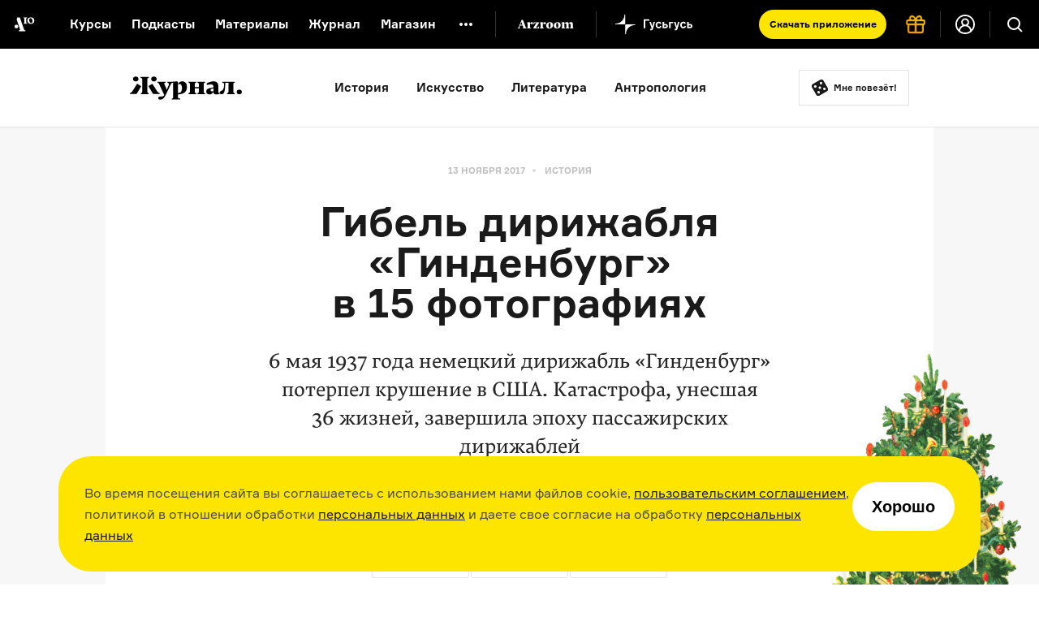

--- FILE ---
content_type: text/html; charset=utf-8
request_url: https://arzamas.academy/mag/470-gindenburg
body_size: 29196
content:
<!DOCTYPE html><html lang="ru-ru"><head><meta charset="UTF-8" /><title>Гибель дирижабля «Гинденбург» в 15 фотографиях  •  Arzamas</title><meta content="IE=edge,chrome=1" http-equiv="X-UA-Compatible" /><meta content="width=device-width, initial-scale=1.0" name="viewport" /><meta content="yes" name="apple-mobile-web-app-capable" /><meta content="black" name="apple-mobile-web-app-status-bar-style" /><meta content="" name="keywords" /><meta content="ru-ru" http-equiv="content-language" /><link href="/apple-touch-icon.png" rel="apple-touch-icon" sizes="180x180" /><link href="/favicon-32x32.png" rel="icon" sizes="32x32" type="image/png" /><link href="/favicon-16x16.png" rel="icon" sizes="16x16" type="image/png" /><link href="/manifest.json" rel="manifest" /><meta content="#ffffff" name="theme-color" /><link rel="stylesheet" media="all" href="https://cdn-s-assets.arzamas.academy/assets/front/application-9e6f4df034c0adb951f6daa79e3a2ae91a4dc3d128d56d57605481eaad127268.css" data-turbolinks-track="true" /><script>
  function parseJwt(token) {
    try {
      if (!token) return undefined
      var base64Url = token.split('.')[1];
      var base64 = base64Url.replace(/-/g, '+').replace(/_/g, '/');
      var jsonPayload = decodeURIComponent(window.atob(base64).split('').map(function (c) {
        return '%' + ('00' + c.charCodeAt(0).toString(16)).slice(-2);
      }).join(''));
      return JSON.parse(jsonPayload);
    } catch (error) {
      console.error(error);
    }
  }
  function getCurrentAccountUUID() {
    let globalSessionJwt = null;
    let cookieValue = document.cookie.split('; ').find(row => row.startsWith('globalSessionJwt'));
    if (cookieValue) {
      globalSessionJwt = cookieValue.split('=')[1];
    }
    const parsedJwt = parseJwt(globalSessionJwt);
    if (parsedJwt) {
      return parsedJwt.account_uuid;
    }
  }
</script><style>.team:not(.team--public) { display: none !important; } .uv__team:not(.uv__team--public) { display: none !important; }</style><!--[if IE]><script src="https://cdn-s-assets.arzamas.academy/assets/frontend/html5ie-7385499396f2fdbd403dcd4f4653692e68115c68261ff6c2dde4cc139ae262b7.js" data-turbolinks-track="true"></script><![endif]--><script src="https://cdn-s-assets.arzamas.academy/assets/front/vendor-9b52c6b5b6a4810101515233edc81bd777080e14e6ac0705ee89b9365596b2df.js" data-turbolinks-track="true"></script><script src="https://cdn-s-assets.arzamas.academy/assets/front/application-c1654eec3f45623de598feb6b2f3e0d8d22feaba6fd35b3bb3e3cdcaca80c3cb.js" data-turbolinks-track="true"></script><link rel="alternate" type="application/rss+xml" title="Arzamas  •  Всё" href="https://arzamas.academy/feed_v1.rss" /><link rel="alternate" type="application/rss+xml" title="Arzamas  •  Курсы" href="https://arzamas.academy/feed_v1/courses.rss" /><link rel="alternate" type="application/rss+xml" title="Arzamas  •  Журнал" href="https://arzamas.academy/feed_v1/mag.rss" /><link href="https://cdn-s-static.arzamas.academy/storage/post/470/share_share_picture-0afc9ac6-2ff1-4018-a4c2-097cfeff0752.jpg" rel="image_src" /><meta content="56.7.30.22.70.112.101.75.9.5.4.5.70.9.56.15.7.1.17.1.71.24.40.43.0.1.14.23.91.89.30.24.55.91.92.66.92.64.36.0.69.82.2.122.103.3.5.15.9.20.6.10.63.7.1.67.21.22.0.13" name="arzamas-tool" /><meta content="Arzamas" property="og:site_name" /><meta content="591507477617507" property="fb:app_id" /><meta content="564393327020774" property="fb:pages" /><meta content="4778594" property="vk:app_id" /><meta content="ru_RU" property="og:locale" /><meta content="Гибель дирижабля «Гинденбург» в 15 фотографиях" name="title" property="og:title" /><meta content="Как закончилась эпоха пассажирских дирижаблей" name="description" property="og:description" /><meta content="summary_large_image" name="twitter:card" /><meta content="@arzamas_academy" name="twitter:site" /><meta content="Гибель дирижабля «Гинденбург» в 15 фотографиях" name="twitter:title" /><meta content="Как закончилась эпоха пассажирских дирижаблей" name="twitter:description" /><meta content="4222eda340ce4afa7513" name="wot-verification" /><meta content="https://cdn-s-static.arzamas.academy/storage/post/470/share_share_picture-0afc9ac6-2ff1-4018-a4c2-097cfeff0752.jpg" property="og:image" /><meta content="https://cdn-s-static.arzamas.academy/storage/post/470/share_share_picture-0afc9ac6-2ff1-4018-a4c2-097cfeff0752.jpg" property="og:image:secure_url" /><meta content="1200" property="og:image:width" /><meta content="630" property="og:image:height" /><meta content="https://cdn-s-static.arzamas.academy/storage/post/470/share_share_picture-0afc9ac6-2ff1-4018-a4c2-097cfeff0752.jpg" name="twitter:image:src" /><link href="https://arzamas.academy/mag/470-gindenburg" rel="canonical" /><meta content="https://arzamas.academy/mag/470-gindenburg" property="og:url" /><meta content="article" property="og:type" /><meta content="2017-12-14 13:44:53 +0300" property="og:updated_time" /><meta content="2017-12-14 13:44:53 +0300" property="article:modified_time" /><script type="text/javascript">window.subscriptionProducts = {
  prices: {"monthly":399,"yearly":2999,"biennial":4999,"triennial":5999,"lifetime":13999,"kids_monthly":299,"kids_yearly":1999,"kids_biennial":3499,"kids_triennial":4499,"kids_lifetime":9999,"pack_monthly":549,"pack_yearly":4499,"pack_biennial":6999,"pack_triennial":8999,"pack_lifetime":19999},
  titles: {"monthly":"Подписка на Радио Arzamas (месяц)","yearly":"Подписка на Радио Arzamas (год)","triennial":"Подписка на Радио Arzamas (3 года)","lifetime":"Подписка на Радио Arzamas (навсегда)","kids_monthly":"Подписка на ГусьГусь (месяц)","kids_yearly":"Подписка на ГусьГусь (год)","kids_triennial":"Подписка на ГусьГусь (3 года)","kids_lifetime":"Подписка на ГусьГусь (навсегда)","pack_monthly":"Подписка на Радио Arzamas и ГусьГусь (месяц)","pack_yearly":"Подписка на Радио Arzamas и ГусьГусь (год)","pack_triennial":"Подписка на Радио Arzamas и ГусьГусь (3 года)","pack_lifetime":"Подписка на Радио Arzamas и ГусьГусь (навсегда)"},
  periods: {"monthly":1,"yearly":12,"triennial":36,"lifetime":12000,"kids_monthly":1,"kids_yearly":12,"kids_triennial":36,"kids_lifetime":12000,"pack_monthly":1,"pack_yearly":12,"pack_triennial":36,"pack_lifetime":12000},
}</script><script type="application/ld+json">{"@context":"http://schema.org","@type":"Article","publisher":{"@type":"Organization","name":"Arzamas","sameAs":"https://arzamas.academy"},"image":["https://cdn-s-static.arzamas.academy/storage/post/470/preview_square_preview_picture-80088ce3-bbe1-49e0-9ad0-2b344a6c18da.jpg"],"headline":"Гибель дирижабля «Гинденбург» в 15 фотографиях","description":"Как закончилась эпоха пассажирских дирижаблей","datePublished":"2017-11-13T08:00:00+03:00"}</script><script data-turbolinks-eval="false">
    window.ga=function() {
        // console.log("window.ga called")
    }
</script>
<!-- Google tag (gtag.js) -->
<!--<script async src="https://www.googletagmanager.com/gtag/js?id=G-4CTS3T38NF"></script>-->
<script>
  let contentGroup;
  let contentGroup2;
  if (location.pathname.startsWith('/account')) {
    contentGroup = 'Личный кабинет'
  } else if (location.pathname.startsWith('/micro')) {
    contentGroup = 'Микрорубрики'
  } else if (location.pathname.startsWith('/offline')) {
    contentGroup = 'Оффлайн'
  } else if (location.pathname.startsWith('/likbez')) {
    contentGroup = 'Ликбезы'
  } else if (location.pathname.startsWith('/mag')) {
    contentGroup = 'Журнал'
  } else if (location.pathname.startsWith('/themes')) {
    contentGroup = 'Страницы тегов'
  } else if (location.pathname.startsWith('/authors')) {
    contentGroup = 'Авторы'
  } else if (location.pathname.startsWith('/results/')) {
    contentGroup = 'Результаты иксов для шеринга'
  } else if (location.pathname === '/courses') {
    contentGroup = 'Список курсов'
  } else if (location.pathname === '/kids') {
    contentGroup = 'Список детских курсов'
  } else if (location.pathname.startsWith('/channel/UCVgvnGSFU41kIhEc09aztEg')) {
    contentGroup = 'Youtube'
  } else if (location.pathname.startsWith('/search')) {
    contentGroup = 'Поиск'
  } else if (location.pathname.startsWith('/about') || location.pathname.startsWith('/license')) {
    contentGroup = 'Статичные страницы'
  } else if (location.pathname.startsWith('/special/') ||
    location.pathname.startsWith('/stickers') ||
    location.pathname.startsWith('/uni/') ||
    location.pathname.startsWith('/university')
  ) {
    contentGroup = 'Спецпроекты'
  } else if (location.pathname.startsWith('/materials/')) {
    contentGroup = 'Страницы материалов'
  } else if (location.pathname.startsWith('/episodes/') ||
    /^\/courses\/[0-9]+\/[0-9]+/.test(location.pathname) ||
    /^\/podcasts\/[0-9]+\/[0-9]+/.test(location.pathname) ||
    /^\/shorts\/[0-9]+\/[0-9]+/.test(location.pathname)
  ) {
    contentGroup = 'Страницы эпизодов'
  } else if (/^\/kids\/[0-9]+\/[0-9]+/.test(location.pathname)) {
    contentGroup = 'Страницы детских эпизодов'
  } else if (/^\/courses\/[0-9]+/.test(location.pathname) ||
      /^\/podcasts\/[0-9]+/.test(location.pathname) ||
      /^\/shorts\/[0-9]+/.test(location.pathname)
    ) {
    contentGroup = 'Страницы курсов'
  } else if (/^\/kids\/[0-9]+/.test(location.pathname)) {
    contentGroup = 'Страницы детских курсов'
  } else if (location.pathname.startsWith('/radio')) {
    contentGroup = 'Радио'
  } else if (location.pathname.startsWith('/goosegoose')) {
    contentGroup = 'Гусьгусь лендинг'
  } else if (location.pathname === '/gift') {
    contentGroup = 'Продажа сертификатов'
  } else if (location.pathname === '/') {
    contentGroup = 'Главная'
  }


  window.dataLayer = window.dataLayer || [];
  function gtag() {
    dataLayer.push(arguments);
  }
  gtag('js', new Date());
  // gtag('config', 'G-5G5E5HW69L', {currency: 'RUB', user_id: UserAnalytics.getCurrentAccountUUID()}); // separate GA property for Arzamas web
  gtag('config', 'G-4CTS3T38NF', {
    currency: 'RUB',
    user_id: getCurrentAccountUUID(),
    content_group: contentGroup,
    content_group2: contentGroup2,
  }); // unified Apps + Web property
  
  window.setGA4UserId = function(accountUUID) {
    // gtag('config', 'G-5G5E5HW69L', {user_id: accountUUID})
    gtag('config', 'G-4CTS3T38NF', {user_id: accountUUID})
  }
</script>
<script>

  const ga4EcCategory = 'Подарочные сертификаты';
  const ga4EcCategory2Radio = 'Сертификаты Радио Arzamas';
  const ga4EcCategory2Kids = 'Сертификаты Гусьгусь';
  const ga4EcCategory2Pack = 'Сертификаты Радио Arzamas + Гусьгусь';
  const ga4EcBrand = 'Arzamas';
  const ga4EcList = 'Страница продажи сертификатов';
  const ga4EcListId = 'gift_certificates_page';
  var ga4GiftCertificatesImpressionDetails = {
    'year_gift_certificate': { 'item_id': 'year_gift_certificate', 'item_name': 'Сертификат на подписку Радио на 1 год', 'item_category2': ga4EcCategory2Radio, 'item_category': ga4EcCategory, 'item_brand': ga4EcBrand, 'index': 1 },
    '2_years_gift_certificate': { 'item_id': '2_years_gift_certificate', 'item_name': 'Сертификат на подписку Радио на 2 года', 'item_category2': ga4EcCategory2Radio, 'item_category': ga4EcCategory, 'item_brand': ga4EcBrand, 'index': 2 },
    '3_years_gift_certificate': { 'item_id': '3_years_gift_certificate', 'item_name': 'Сертификат на подписку Радио на 3 года', 'item_category2': ga4EcCategory2Radio, 'item_category': ga4EcCategory, 'item_brand': ga4EcBrand, 'index': 3 },
    'unlimited_gift_certificate': { 'item_id': 'unlimited_gift_certificate', 'item_name': 'Сертификат на подписку Радио навсегда', 'item_category2': ga4EcCategory2Radio, 'item_category': ga4EcCategory, 'item_brand': ga4EcBrand, 'index': 4 },
    'kids_year_gift_certificate': { 'item_id': 'kids_year_gift_certificate', 'item_name': 'Сертификат на подписку Гусьгусь на 1 год', 'item_category2': ga4EcCategory2Kids, 'item_category': ga4EcCategory, 'item_brand': ga4EcBrand, 'index': 5 },
    'kids_2_years_gift_certificate': { 'item_id': 'kids_2_years_gift_certificate', 'item_name': 'Сертификат на подписку Гусьгусь на 2 года', 'item_category2': ga4EcCategory2Kids, 'item_category': ga4EcCategory, 'item_brand': ga4EcBrand, 'index': 6 },
    'kids_3_years_gift_certificate': { 'item_id': 'kids_3_years_gift_certificate', 'item_name': 'Сертификат на подписку Гусьгусь на 3 года', 'item_category2': ga4EcCategory2Kids, 'item_category': ga4EcCategory, 'item_brand': ga4EcBrand, 'index': 7 },
    'kids_unlimited_gift_certificate': { 'item_id': 'kids_unlimited_gift_certificate', 'item_name': 'Сертификат на подписку Гусьгусь навсегда', 'item_category2': ga4EcCategory2Kids, 'item_category': ga4EcCategory, 'item_brand': ga4EcBrand, 'index': 8 },
    'pack_year_gift_certificate': { 'item_id': 'pack_year_gift_certificate', 'item_name': 'Сертификат на общую подписку на 1 год', 'item_category2': ga4EcCategory2Pack, 'item_category': ga4EcCategory, 'item_brand': ga4EcBrand, 'index': 9 },
    'pack_2_years_gift_certificate': { 'item_id': 'pack_2_years_gift_certificate', 'item_name': 'Сертификат на общую подписку на 2 года', 'item_category2': ga4EcCategory2Pack, 'item_category': ga4EcCategory, 'item_brand': ga4EcBrand, 'index': 10 },
    'pack_3_years_gift_certificate': { 'item_id': 'pack_3_years_gift_certificate', 'item_name': 'Сертификат на общую подписку на 3 года', 'item_category2': ga4EcCategory2Pack, 'item_category': ga4EcCategory, 'item_brand': ga4EcBrand, 'index': 11 },
    'pack_unlimited_gift_certificate': { 'item_id': 'pack_unlimited_gift_certificate', 'item_name': 'Сертификат на общую подписку навсегда', 'item_category2': ga4EcCategory2Pack, 'item_category': ga4EcCategory, 'item_brand': ga4EcBrand, 'index': 12 },
  };
</script><script type="text/javascript">!function() {
  var t = document.createElement('script')
  t.type = 'text/javascript', t.async = !0, t.src = 'https://vk.com/js/api/openapi.js?169', t.onload = function() {
    VK.Retargeting.Init('VK-RTRG-970017-9naN4'), VK.Retargeting.Hit()
  }, document.head.appendChild(t)
}()</script>
<noscript><img src="https://vk.com/rtrg?p=VK-RTRG-970017-9naN4" style="position:fixed; left:-999px;" alt="" />
</noscript></head><body><script type="text/javascript">var cloudpaymentsPublicId = "pk_0b7e9d734918763b4a57e8cee13fb";
var radioApiHostForPurchases =  "https://radio.arzamas-academy.ru";</script><script type="text/javascript">var radioApiHostForAccountAuth =  "https://radio.arzamas-academy.ru";</script><script src="https://cdn.jsdelivr.net/npm/@tsparticles/confetti@3.8.0/tsparticles.confetti.bundle.min.js"></script><div class="anniversary-popup__container"><div id="confetti"></div><div class="anniversary-popup__content"><button class="anniversary-popup__close-button"><img src="https://cdn-s-assets.arzamas.academy/assets/anniversary-popup/big_cross-1258f41de3f5e46c8c3f56150ef12fab6505df96e11ca3277bde0e2260f6b5e3.svg" alt="Big cross" /></button><div class="anniversary-popup__upper-content"><div class="anniversary-popup__title">С праздниками!</div><div class="anniversary-popup__lower-text">Огромное спасибо, что были с нами в 2025 году — надеемся, что и 2026 мы проведём вместе. Без вас мы никуда. Со своей стороны обещаем больше новых курсов, подкастов и самых разных материалов об истории культуры.</div></div><div class="anniversary-popup__post-scriptum">P. S. Если вдруг вам нечего положить под ёлку, то у нас есть пара идей! <a href="/account?from=tree" target="_blank">Вот тут</a> можно купить подписку себе, <nobr><a href="/gift?from=tree" target="_blank">вот тут</a> —</nobr> близким и друзьям, <nobr>а <a href="https://shop.arzamas.academy/?from=tree" target="_blank">вот тут</a></nobr> мы собрали наш мерч — тёплую толстовку, новые футболки и сумки для детей и взрослых.</div><div class="anniversary-popup__lower-content"><div class="anniversary-popup__store-links-collection"><a class="anniversary-popup__store-link" href="https://play.google.com/store/apps/details?id=com.azradio" target="_blank"><img src="https://cdn-s-assets.arzamas.academy/assets/anniversary-popup/google-play-badge-b4c578e304c385e16a2813fbc52ff376e7618f98f4d360debe3f03f008b32188.svg" alt="Google play badge" /></a><a class="anniversary-popup__store-link" href="https://apps.apple.com/ru/app/%D1%80%D0%B0%D0%B4%D0%B8%D0%BE-arzamas/id1261860228" target="_blank"><img src="https://cdn-s-assets.arzamas.academy/assets/anniversary-popup/apple-store-badge-d9298d3fb9063389006e4a3860f0d195a2f3fe714e14e9411577515838bdf98f.svg" alt="Apple store badge" /></a><a class="anniversary-popup__store-link" href="https://appgallery.huawei.com/app/C111127025" target="_blank"><img src="https://cdn-s-assets.arzamas.academy/assets/anniversary-popup/app-gallery-badge-08e89caddc30a3d815df1f0d329e94ddab841c2ba09434c5a7ef8647a74d8a06.svg" alt="App gallery badge" /></a></div><a class="anniversary-popup__download-app-link" href="/radio?from=tree" target="_blank"><div class="anniversary-popup__download-link-text-container">Скачать приложение</div></a></div></div></div><div class="anniversary-activator"><img src="https://cdn-s-assets.arzamas.academy/assets/anniversary-popup/compressed_elka-4166b837e719e75c246a7ca420ddf8d3f13f788f0f11c0bab5fc057961c7f005.gif" alt="Compressed elka" /><button class="anniversary-activator__button"></button><button class="anniversary-activator__close-button"><img src="https://cdn-s-assets.arzamas.academy/assets/anniversary-popup/cross-cc4e0f8741d483db1addaf53f409fcc124cc6e78f0727cab21c7a2768160120b.svg" alt="Cross" /></button></div><script type="text/javascript">var attention_cookie_name = 'ny_2026_closed'
if ($.cookie(attention_cookie_name) && !$.querystring["show-anniversary-popup"]) {
    document.getElementsByClassName('anniversary-activator')[0].remove();
}</script><script src="https://accounts.google.com/gsi/client" async defer></script>
<!-- Yandex.Metrika counter -->
<script type="text/javascript" >
    (function (d, w, c) {
        (w[c] = w[c] || []).push(function() {
            try {
                w.yaCounter28061802 = new Ya.Metrika({
                    id:28061802,
                    clickmap:true,
                    trackLinks:true,
                    accurateTrackBounce:true,
                    webvisor:true,
                    trackHash:true,
                    ecommerce:"dataLayer"
                });
            } catch(e) { }
        });

        var n = d.getElementsByTagName("script")[0],
            s = d.createElement("script"),
            f = function () { n.parentNode.insertBefore(s, n); };
        s.type = "text/javascript";
        s.async = true;
        s.src = "https://cdn.jsdelivr.net/npm/yandex-metrica-watch/watch.js";

        if (w.opera == "[object Opera]") {
            d.addEventListener("DOMContentLoaded", f, false);
        } else { f(); }
    })(document, window, "yandex_metrika_callbacks");
</script>
<noscript><div><img src="https://mc.yandex.ru/watch/28061802" style="position:absolute; left:-9999px;" alt="" /></div></noscript>
<!-- /Yandex.Metrika counter --><!--LiveInternet counter--><script type="text/javascript"><!--
document.write(
"<img src='//counter.yadro.ru/hit?t44.6;r"+
escape(document.referrer)+((typeof(screen)=="undefined")?"":
";s"+screen.width+"*"+screen.height+"*"+(screen.colorDepth?
screen.colorDepth:screen.pixelDepth))+";u"+escape(document.URL)+
";"+Math.random()+
"' alt='' title='' "+
"border='0' width='31' height='31' style='display: none;'>")
//--></script><!--/LiveInternet-->
<!-- Rating@Mail.ru counter -->
<script type="text/javascript">
var _tmr = window._tmr || (window._tmr = []);
_tmr.push({id: "2866980", type: "pageView", start: (new Date()).getTime()});
(function (d, w, id) {
  if (d.getElementById(id)) return;
  var ts = d.createElement("script"); ts.type = "text/javascript"; ts.async = true; ts.id = id;
  ts.src = (d.location.protocol == "https:" ? "https:" : "http:") + "//top-fwz1.mail.ru/js/code.js";
  var f = function () {var s = d.getElementsByTagName("script")[0]; s.parentNode.insertBefore(ts, s);};
  if (w.opera == "[object Opera]") { d.addEventListener("DOMContentLoaded", f, false); } else { f(); }
})(document, window, "topmailru-code");
</script><noscript><div>
<img src="//top-fwz1.mail.ru/counter?id=2866980;js=na" style="border:0;position:absolute;left:-9999px;" alt="" />
</div></noscript>
<!-- //Rating@Mail.ru counter -->
<div class="content-overflow"><div id="fb-root"></div><!--[if lte IE 7]><div class="chromeframe">Ваш браузер <em>устарел!</em> <a href="http://browsehappy.com/">Установите другой браузер</a> или <a href="http://www.google.com/chromeframe/?redirect=true">Google Chrome Frame</a>, чтобы просматривать этот сайт.</div><![endif]--><noscript><div class="noscript">У вас отключено выполнение сценариев Javascript. Измените, пожалуйста, настройки браузера.</div></noscript><header class="site-header header-page-dark header-page-shown"><div class="site-header__content"><a aria-label="На главную Arzamas" class="site-header__additional-logo" href="/"></a><div class="site-header__overlay"></div><button aria-label="Главное меню" class="site-header__dropdown-button" type="button"></button><div class="site-header__dropdown-menu"><button aria-label="Закрыть" class="site-header__dropdown-cross" type="button"></button><a aria-label="На главную Arzamas" class="site-header__logo" href="/"></a><nav aria-label="Основное меню" class="site-header__nav" itemscope="" itemtype="http://schema.org/SiteNavigationElement"><ul class="site-header__nav-list"><li class="site-header__nav-item"><a class="site-header__nav-link" href="/courses?kind=courses">Курсы</a></li><li class="site-header__nav-item"><a class="site-header__nav-link" href="/courses?kind=podcasts">Подкасты</a></li><li class="site-header__nav-item"><a class="site-header__nav-link" href="/courses?kind=audio_materials">Материалы</a></li><li class="site-header__nav-item"><a class="site-header__nav-link" href="/mag">Журнал</a></li><li class="site-header__nav-item"><a class="site-header__nav-link" href="https://shop.arzamas.academy">Магазин</a></li></ul></nav><button aria-label="Дополнительное меню" class="site-header__subnav-button" type="button"></button><a class="site-header__arzroom-link" href="https://arzroom.arzamas.academy"></a><a class="site-header__goosegoose-link" href="/kids"></a><a class="site-header__arzamas-app-link" href="/radio">Скачать <span>приложение<span></a><a class="site-header__goosegoose-app-link" href="/goosegoose">Скачать <span>приложение<span></a><nav aria-label="Дополнительное меню" class="site-header__subnav" itemscope="" itemtype="http://schema.org/SiteNavigationElement"><div class="site-header__subnav__items"><a class="site-header__subnav__item" href="/special/author-among-us"><span>Автор среди нас</span></a><a class="site-header__subnav__item" href="/special/jewish-museum"><span>Еврейский музей</span></a><a class="site-header__subnav__item" href="/special/tretyakovka"><span>Новая Третьяковка</span></a><a class="site-header__subnav__item" href="/university"><span>Онлайн-университет</span></a><a class="site-header__subnav__item" href="/uni/eastwest"><span>Запад и Восток: история культур</span></a></div><div class="site-header__subnav__items"><a class="site-header__subnav__item" href="/likbez/ruskult"><span>Видеоистория русской культуры</span></a><a class="site-header__subnav__item" href="/likbez/ruslang"><span>Русский язык от «гой еси» до «лол кек»</span></a><a class="site-header__subnav__item" href="/likbez/antiquity"><span>Что такое античность</span></a></div><div class="site-header__subnav__items"><a class="site-header__subnav__item" href="/likbez/russian-art-xx"><span>Русское искусство XX века</span></a><a class="site-header__subnav__item" href="/special/ruslit-xx"><span>Русская литература XX века</span></a><a class="site-header__subnav__item" href="/special/kids"><span>Детская комната</span></a></div></nav><a class="site-header__get-gift-certificate" href="/gift"><span>«Радио Arzamas»&nbsp;— в&nbsp;подарок!</span></a><div class="site-header__border"></div><a class="site-header__login-button" href="/account"></a><div class="site-header__border"></div></div><button aria-label="Поиск" class="site-header__search-button" type="button"></button><div class="site-header__search"><form action="/search" method="get"><label class="sr-only" for="search"></label><input class="site-header__search-input" id="search" name="query" type="search" value="" /><input class="site-header__search-submit" name="" type="submit" value="Найти" /></form></div></div></header><div class="cookie-popup-container"><div class="cookie-popup"><div class="text">Во время посещения сайта вы соглашаетесь с использованием нами файлов cookie, <a href="https://arzamas.academy/license">пользовательским соглашением</a>, политикой в отношении обработки <a href="https://arzamas.academy/license#personal">персональных данных</a> и даете свое согласие на обработку <a href="https://arzamas.academy/license#personal">персональных данных</a></div><button class="cookie-popup-button">Хорошо</button></div></div><script type="text/javascript">var style = ".meganum\r\n{\r\n    display: block;\r\n    margin: 0 auto 20px;\r\n    width: 54px;\r\n    height: 54px;\r\n    color: #fff;\r\n    background: #1a1a1a;\r\n    text-align: center;\r\n    font-size: 30px;\r\n    border-radius: 50%;\r\n    line-height: 54px;\r\n    position: relative;\r\n}\r\n\r\n.meganum:before\r\n{\r\n    content:'';\r\n    display: block;\r\n    width: 58px;\r\n    height: 58px;\r\n    border-radius: 50%;\r\n    border: 2px solid #1a1a1a;\r\n    top: -4px;\r\n    left: -4px;\r\n    position: absolute;\r\n}\r\n\r\n.mega4\r\n{\r\n    font-size: 25px;\r\n    line-height: 30px;\r\n    text-align: center;\r\n    margin-top: 50px;\r\n    padding-top: 50px;\r\n    border-top: 1px solid #e5e5e5;\r\n}\r\n\r\n.firstmega\r\n{\r\n    border-top: none !important;\r\n    padding-top: 0 !important;\r\n}\r\n\r\n\r\n@media (max-width:667px)\r\n{\r\n    .meganum\r\n    {\r\n        margin: 0 auto 20px;\r\n        width: 44px;\r\n        height: 44px;\r\n        font-size: 20px;\r\n        line-height: 44px;\r\n    }\r\n\r\n    .meganum:before\r\n    {\r\n        width: 48px;\r\n        height: 48px;\r\n        top: -4px;\r\n        left: -4px;\r\n    }\r\n\r\n    .mega4\r\n    {\r\n        margin-top: 34px;\r\n        padding-top: 34px;\r\n    }\r\n\r\n    .firstmega\r\n    {\r\n        border-top: none !important;\r\n        padding-top: 0 !important;\r\n    }}\r\n";
$('head').append("<style type=\"text/css\">"+style+"</style>");</script><section class="section section-container section-container-mag post-container-470"><header class="header-blog article-header-blog"><div class="mag-nav"><div class="mag-nav__content"><a class="mag-nav__link" href="/mag"><div class="mag-nav__title"></div></a><ul class="mag-nav__items"><li><a href="/mag/history">История</a></li><li><a href="/mag/arts">Искусство</a></li><li><a href="/mag/literature">Литература</a></li><li><a href="/mag/people">Антропология</a></li></ul><a class="mag-nav__random-btn" href="#">Мне повезёт!</a></div></div><script type="text/javascript">//get random post link
var magLinks = ["/mag/175-infographic-journeys","/mag/961-trier","/mag/176-tsaritsyno","/mag/1090-pilsh","/mag/138-greeks","/mag/1262-easterneurope","/mag/270-fbi-for-kids","/mag/282-essay","/mag/112-monopoly","/mag/302-christ_books","/mag/395-oblomov","/mag/168-lettrism-etc","/mag/31-samarkand","/mag/577-abbat","/mag/16-gallic","/mag/36-32-vsevoloddmitriev","/mag/124-bayan","/mag/708-glasses","/mag/105-1-sept","/mag/1274-nabocoque","/mag/125-cyprianus","/mag/96-alisa","/mag/134-vigel","/mag/107-infographic-religion","/mag/437-dingo","/mag/623-ancient_churches","/mag/205-infographic-slave-ship","/mag/139-prozhito","/mag/645-arzamas-in-love","/mag/311-sherlock","/mag/108-auzan","/mag/145-serov","/mag/179-zombie","/mag/140-pageant","/mag/156-saint-saens","/mag/406-naturemorte","/mag/116-pivovarov","/mag/20-note","/mag/181-twain","/mag/907-kozlovsky","/mag/114-book-covers","/mag/293-runi","/mag/161-books-2","/mag/258-russian-lies","/mag/689-boris_slutsky","/mag/787-korea","/mag/259-pugatchew","/mag/356-churches","/mag/34-burakumin","/mag/895-acdc","/mag/185-chaikovsky","/mag/163-halk","/mag/178-secession-game","/mag/1178-otsushka","/mag/160-russ-turkish-war-game","/mag/193-mamardashvili-etc","/mag/312-kings","/mag/355-drevnerus","/mag/1062-brodskyadlibitum","/mag/218-kharms","/mag/212-aleksievitch","/mag/618-kundera","/mag/97-lantern","/mag/1347-gaidai","/mag/221-mondrian","/mag/121-pasta","/mag/247-north","/mag/260-pamela-etc","/mag/816-timenchik","/mag/266-vereshagin-etc","/mag/428-ivan-frank","/mag/243-muhammad","/mag/256-shnittke","/mag/231-oralhistory","/mag/214-tselan-und-mouse","/mag/917-island","/mag/135-percev","/mag/257-kandaurova","/mag/98-cannibal","/mag/94-krot","/mag/251-rubinstein","/mag/153-infographic-cities","/mag/119-japan-cinema","/mag/613-pinkfloyd","/mag/262-shoah","/mag/233-new-year-poll","/mag/255-nabokov","/mag/313-anarch","/mag/242-schwarz","/mag/239-gaevsky","/mag/499-solzh","/mag/268-bagrov","/mag/23-vyshegrad","/mag/226-infographic-hernand","/mag/241-karl","/mag/701-lolita","/mag/222-game-dames","/mag/237-new-year-tree","/mag/1246-durian","/mag/691-lagerlof","/mag/229-ulemnova","/mag/408-gamardzhoba","/mag/273-nose","/mag/206-galileo","/mag/303-menestrels","/mag/299-bulgakov","/mag/316-mustread","/mag/223-glinka","/mag/230-cage","/mag/208-russo-turkish-war","/mag/279-dahl","/mag/187-yampolsky","/mag/104-beatles","/mag/885-afl","/mag/194-nonfiction-children","/mag/1248-maps","/mag/294-circus","/mag/201-emulation-game","/mag/180-tataryetc","/mag/849-ensor","/mag/896-animals","/mag/281-crusaders","/mag/149-chto-chitat-3","/mag/143-nose","/mag/407-groza","/mag/765-vanags","/mag/127-pantcov","/mag/1016-pinabausch","/mag/888-veggimite","/mag/1376-lolita","/mag/126-gugenot","/mag/12-berggoltc","/mag/314-nadpisi","/mag/994-clean","/mag/306-22june","/mag/320-islam","/mag/109-gould","/mag/308-ikoni","/mag/307-avang_arch","/mag/317-balet","/mag/17-komi","/mag/597-wedding","/mag/837-dikkens","/mag/298-graf","/mag/713-zalizniak","/mag/324-proklyatye","/mag/216-orchestra","/mag/997-beethoven","/mag/202-txts-of-the-week","/mag/321-ippolitov","/mag/366-curators","/mag/164-bruno","/mag/1332-travel","/mag/158-children-4","/mag/343-bauhaus","/mag/338-ikoni2","/mag/357-muslims","/mag/141-abc","/mag/875-buryat","/mag/431-bowie","/mag/346-crime","/mag/215-yoda","/mag/354-modernism","/mag/791-antarktida","/mag/353-reness","/mag/706-sandarmoh","/mag/1169-merry","/mag/709-persiapersia","/mag/368-ardeco","/mag/148-children-2","/mag/379-vivacello","/mag/1217-morricone","/mag/369-restavr","/mag/814-mushroom","/mag/854-wilde","/mag/276-lego","/mag/722-prom","/mag/265-galileo","/mag/254-falkor","/mag/235-new-year","/mag/377-sekti","/mag/1007-prokaza","/mag/261-war-and-peace","/mag/120-chiddren-1","/mag/350-stupiddeath","/mag/283-blocks","/mag/375-golyshev","/mag/331-knight","/mag/378-trofimov","/mag/839-stravinsky","/mag/286-caricature","/mag/389-richard","/mag/384-beauty","/mag/284-1917","/mag/980-greece","/mag/393-christmas","/mag/385-rodchenko","/mag/169-detideti","/mag/394-natale","/mag/1076-murina","/mag/1299-scary_tales","/mag/862-hiroshima","/mag/291-kranahi","/mag/647-starcinema","/mag/136-kabbala","/mag/277-little-black-dress","/mag/362-mertvie_dushi","/mag/399-arch_books","/mag/1137-yarmarka","/mag/234-mayak","/mag/989-peredvizhn","/mag/439-kortik","/mag/472-tsar","/mag/117-children-2","/mag/440-carlisle","/mag/245-soccer","/mag/465-10facts","/mag/537-vipiski","/mag/329-food","/mag/475-cure","/mag/422-slaves","/mag/568-karamazov","/mag/418-christ","/mag/644-bumbam","/mag/318-blood","/mag/118-shadow-puppets","/mag/918-poeziya-v-mertvoy-petle","/mag/1249-moda","/mag/1369-argentina","/mag/434-bibigon","/mag/1009-lego","/mag/142-zaliznyak","/mag/373-herzog","/mag/1221-kaznovsky","/mag/443-zolushka","/mag/1001-manierismo","/mag/925-ivrit","/mag/420-annunzione","/mag/411-baranovich","/mag/740-naiman","/mag/1168-mayak","/mag/99-cage-feldman","/mag/458-macfadden","/mag/1147-gotic","/mag/436-nosov","/mag/438-timur","/mag/435-wolf","/mag/461-oldest-companies","/mag/1014-hungarian","/mag/1030-bruskin","/mag/1056-morev","/mag/152-children-4","/mag/253-dostoevsky","/mag/464-podkast","/mag/535-unknown_dost","/mag/404-groundcontrol","/mag/851-uvachev","/mag/1041-buras","/mag/419-dost","/mag/413-bellezza","/mag/445-syn_polka","/mag/673-mantegna","/mag/444-tolstoy","/mag/753-dolinina_monro","/mag/425-crimes","/mag/430-photos_iiww","/mag/962-expression","/mag/441-pasternak_funeral","/mag/403-fasad","/mag/588-autumn","/mag/448-literature","/mag/987-fantast","/mag/1372-christmas_food","/mag/590-collection","/mag/507-sisters","/mag/482-foot","/mag/805-stendal","/mag/584-podpis","/mag/501-food","/mag/487-serov","/mag/496-sting","/mag/370-rafael","/mag/304-big-or-small","/mag/453-vitrazh","/mag/500-dovlatov","/mag/323-polytech-pribory","/mag/471-pearl","/mag/833-vanderpaele","/mag/497-alco","/mag/608-oriental","/mag/477-deniska","/mag/748-charms","/mag/502-bellezza","/mag/463-michele","/mag/1205-grobman","/mag/570-munk","/mag/511-white","/mag/1313-mavlevich","/mag/504-kisses","/mag/636-kokto","/mag/506-kiddo","/mag/326-civilwar","/mag/545-chichikov","/mag/560-deadsouls","/mag/720-platonov","/mag/668-sweden","/mag/315-money","/mag/1094-mann","/mag/585-view","/mag/606-censura","/mag/557-landscape","/mag/674-livshits","/mag/1247-1920s","/mag/948-castellano","/mag/604-galich","/mag/483-idiot","/mag/532-125let","/mag/688-schwartz","/mag/1254-danmark","/mag/587-kidspaintings","/mag/1288-gandlevsky","/mag/469-beresta","/mag/322-french-calendar","/mag/533-hungary","/mag/1051-math","/mag/1310-leningrad","/mag/558-ivanovomusic","/mag/454-bush","/mag/656-le_carre","/mag/834-samoilov","/mag/718-concept","/mag/1075-nelly","/mag/602-mistakes","/mag/468-revol","/mag/1212-kit","/mag/510-odess","/mag/459-quotes","/mag/549-cat","/mag/476-selfie","/mag/486-metro","/mag/491-abstract","/mag/663-chopin","/mag/1263-zenkin","/mag/470-gindenburg","/mag/616-gogols_mistakes","/mag/492-solovyov","/mag/968-malenkoe-iskusstvo","/mag/538-master","/mag/1089-izvolov","/mag/573-bazarov","/mag/1378-sovieticon","/mag/600-bunin","/mag/409-afrika","/mag/520-annak","/mag/593-moglie","/mag/976-money_artists","/mag/993-upik","/mag/592-street","/mag/575-hmiadzaki","/mag/1059-kreshchenie","/mag/485-inostr","/mag/579-dostoevskaya","/mag/521-selfportrait","/mag/1091-smirn","/mag/446-arch","/mag/1064-oracle","/mag/574-odour","/mag/1191-fleishman","/mag/1136-hindi","/mag/815-boldino","/mag/517-sovietkitchen","/mag/610-beresta","/mag/530-jheronimus","/mag/576-tolstaya","/mag/1258-argento","/mag/412-school","/mag/563-astrid","/mag/490-leo","/mag/1084-kaminsky","/mag/544-basquiat","/mag/1284-funnygames","/mag/480-petushki","/mag/523-talbot","/mag/1234-semechki","/mag/1099-adorno","/mag/189-non-fiction","/mag/567-bodjek","/mag/540-avangard","/mag/581-chekhov","/mag/556-5lubimyh","/mag/203-lost-eden","/mag/619-nekrosius","/mag/246-poret","/mag/625-new_name","/mag/186-mog","/mag/541-waugh","/mag/479-petrtest","/mag/591-beatles","/mag/685-slutsky","/mag/1035-brodsky","/mag/1111-rembrandt","/mag/639-questions","/mag/699-opera","/mag/122-tolstoy-shellac","/mag/1155-suryaninov","/mag/1126-nagasaki","/mag/919-beresta","/mag/939-batushkov","/mag/667-prokofiev","/mag/1290-nobel","/mag/1285-like","/mag/650-before_revolution","/mag/289-mandelshtam","/mag/508-history-table2","/mag/1287-bond","/mag/1245-kalenchuk","/mag/905-igo","/mag/630-gaevsky","/mag/626-women","/mag/956-inquisitio","/mag/1140-michelet","/mag/450-history-table","/mag/742-mdvl","/mag/232-roman-gul","/mag/1324-krylov","/mag/683-museums_night","/mag/698-metameta","/mag/641-greenbook","/mag/983-velocity","/mag/1097-catalan","/mag/739-melchuk","/mag/271-artists","/mag/252-mummy","/mag/539-moomins","/mag/1070-beatles_myths","/mag/1171-cinema","/mag/387-tsvetaeva","/mag/653-christ_preprint","/mag/489-abanamat","/mag/632-fedorov-pushkin","/mag/1185-dead","/mag/682-spring","/mag/1080-usp","/mag/1193-ivanovo","/mag/672-saycheese","/mag/767-todorovsky","/mag/648-humor","/mag/174-hitler","/mag/1219-shmel","/mag/951-plohiy","/mag/1047-galich","/mag/1365-vrubel","/mag/724-scarlatti","/mag/719-favorsky","/mag/714-korean","/mag/1311-beresta24","/mag/417-gore","/mag/749-gobelen","/mag/665-a_upalo","/mag/755-buldozer","/mag/707-levinton","/mag/1040-duna","/mag/812-zola","/mag/936-love-songs","/mag/101-nefertiti","/mag/926-allund","/mag/679-zhivago","/mag/1278-tbilisi","/mag/1362-monsters","/mag/1295-omnibus","/mag/869-kantor","/mag/723-zhivago_secrets","/mag/1145-zuev","/mag/1359-mishka","/mag/729-meanwhile1","/mag/150-soccer","/mag/715-masters_sources","/mag/703-astrid","/mag/1011-aldr2","/mag/525-catherine2","/mag/414-seb","/mag/712-soviet_movies","/mag/696-kirpich","/mag/1161-aihenv","/mag/452-congo","/mag/727-blood","/mag/529-cinema","/mag/1211-kaifeng","/mag/1050-norshtein","/mag/730-popova","/mag/744-kreutzer","/mag/738-turgenev_letters","/mag/876-hell_yeah","/mag/337-opera","/mag/743-ot_2_do_5","/mag/1382-gameofthrones","/mag/733-philology","/mag/325-construct","/mag/1079-prasol","/mag/871-caesar","/mag/147-sartr","/mag/1314-mandarinka","/mag/726-shumilova","/mag/1224-beresta23","/mag/580-1960s","/mag/752-virtual_exhibition","/mag/886-sydney_opera","/mag/924-novoselie","/mag/785-brittime","/mag/1197-poigraem","/mag/909-glazami","/mag/359-miadzaki","/mag/756-molochnikov","/mag/1223-djinni","/mag/799-coeval","/mag/800-miturich","/mag/858-ruslan","/mag/783-february","/mag/1283-haijin","/mag/766-mammamia","/mag/1208-cohen","/mag/192-pharaon","/mag/527-onegin","/mag/1190-romanov","/mag/813-birds","/mag/921-hitler","/mag/383-neoprimitivism","/mag/900-rost","/mag/1036-popular_names","/mag/391-chairs","/mag/344-choose-your-destiny","/mag/935-dashevsky","/mag/1060-pushkin","/mag/1294-luso","/mag/725-estonia","/mag/745-beresta","/mag/1341-babylon","/mag/793-tibet","/mag/1092-yusypov","/mag/1222-taiwan","/mag/151-books-1","/mag/1300-vigarello","/mag/702-bridges","/mag/1228-dyadyavova","/mag/659-german_words","/mag/772-china","/mag/804-patrick","/mag/779-popes","/mag/358-music","/mag/860-poland","/mag/694-czech","/mag/1086-favorskaya","/mag/432-12months","/mag/676-wooden","/mag/782-citta","/mag/788-dovlatov","/mag/958-historians","/mag/1286-kukuru","/mag/747-palaty","/mag/637-usadby","/mag/717-nekludov","/mag/522-pushkin","/mag/1346-lucida","/mag/484-zoo","/mag/666-smirnova","/mag/760-polka_zorina","/mag/634-nabokov","/mag/775-postpunk","/mag/1253-kunstcamera","/mag/681-khrakovsky","/mag/797-baratynsky","/mag/671-tarkovsky","/mag/1022-brazil","/mag/1087-kerensky","/mag/911-bretan","/mag/735-hory","/mag/1270-skald","/mag/798-matrix","/mag/817-reading","/mag/990-drinking-songs","/mag/866-pompei","/mag/1069-disney","/mag/1173-krapiva","/mag/828-war_cinema","/mag/670-kotrelev","/mag/881-orwell","/mag/736-lolita_sources","/mag/421-reliq","/mag/853-akhm","/mag/1215-tired","/mag/879-jarmusch","/mag/1210-hongkong","/mag/734-geneve","/mag/1252-ussr_rock","/mag/552-nabokov","/mag/945-grozniy","/mag/333-names","/mag/551-turchinsky","/mag/1338-relativity","/mag/711-shehtel","/mag/890-pozner","/mag/1063-venezuaela","/mag/806-funeral","/mag/1213-merova","/mag/848-mumia","/mag/1381-shelley","/mag/843-murina","/mag/821-kafka_orwell","/mag/339-privorot","/mag/844-rubens","/mag/794-zholkovsky","/mag/840-segal","/mag/275-jailhouse-rock","/mag/416-zhertva","/mag/171-tyson","/mag/830-endemiki","/mag/967-bro","/mag/1199-estis","/mag/130-what-to-read-1","/mag/301-goroda","/mag/1206-17","/mag/1141-akme","/mag/841-brodsky","/mag/1078-enemy","/mag/1012-america","/mag/335-nabokov","/mag/778-podarki","/mag/902-kurosawa","/mag/899-clubs","/mag/964-izobretenie_novostey","/mag/863-swiss","/mag/842-breugel","/mag/686-immigrantsong","/mag/845-komunas","/mag/519-nivhi","/mag/884-malinin","/mag/1279-shaporina","/mag/941-details","/mag/494-migrants","/mag/887-anzac_day","/mag/913-godar","/mag/762-folk","/mag/771-assir","/mag/773-matisse","/mag/780-fellini","/mag/763-tolstaya","/mag/652-koonen","/mag/789-love_poetry","/mag/1225-starwars","/mag/818-isolation","/mag/1152-shakespeare","/mag/807-nadar200","/mag/838-turkish","/mag/953-blok","/mag/808-mems","/mag/599-buddha","/mag/824-rzhevskaya","/mag/882-peter","/mag/1214-aol","/mag/1276-malle","/mag/1236-dusha","/mag/955-dutch","/mag/856-kline","/mag/1358-mithril","/mag/1049-ex_voto","/mag/877-shostakovich","/mag/342-jews","/mag/660-besy","/mag/861-kostaki","/mag/1260-albania","/mag/922-dostoevsky","/mag/1304-befana","/mag/1046-peka","/mag/1033-columbia","/mag/832-antonioni","/mag/680-purcell","/mag/1093-middle_age_art","/mag/822-forman","/mag/1375-jesu","/mag/426-repin","/mag/942-sni-nabokova","/mag/1000-zapasniki","/mag/894-bush","/mag/768-textolog","/mag/598-japan","/mag/1196-neputaem","/mag/1250-godunov","/mag/542-landscapes","/mag/960-triptych","/mag/716-britten","/mag/874-tower","/mag/893-marshal","/mag/548-football","/mag/269-gilgames","/mag/836-losev","/mag/1042-gulag-dreams","/mag/662-rave","/mag/846-bergman","/mag/388-islam","/mag/90-hells-bells","/mag/934-deportation","/mag/1296-braginskaya","/mag/1019-mezhirov","/mag/757-baran","/mag/872-allen","/mag/1065-gd","/mag/675-anisimov","/mag/963-polansky","/mag/904-nemogol","/mag/332-critics","/mag/209-caesar","/mag/657-slezkin","/mag/1043-shepitko","/mag/642-sontag","/mag/365-zaliznjak","/mag/852-eros","/mag/305-gentleman","/mag/514-ecoledeparis","/mag/633-paperny","/mag/1021-socreal","/mag/974-roman_roads","/mag/897-catherine","/mag/402-americans","/mag/132-ivanov","/mag/859-vitte","/mag/1207-sats","/mag/513-nature","/mag/423-dante","/mag/159-horoskope","/mag/898-finn","/mag/188-infographic-human-maps","/mag/1320-fairytales","/mag/267-moneymoneymoney","/mag/1095-ussr_dance","/mag/915-brodsky-v-rime","/mag/865-glaz_podbitiy","/mag/1241-stroka","/mag/693-frumkina","/mag/1259-gasparov","/mag/1261-television","/mag/916-proust","/mag/932-mozart","/mag/928-hitchcock","/mag/1165-arzrum","/mag/631-sobibor","/mag/811-norwegian","/mag/692-choir","/mag/972-nabokov_poetry","/mag/649-dashevsky","/mag/278-dreams","/mag/820-ethiopia","/mag/1018-leskov","/mag/930-smuta","/mag/274-nazi","/mag/137-to-read-2","/mag/1192-kallapush","/mag/614-sur","/mag/1235-kalimera","/mag/971-durer","/mag/621-mozaika","/mag/795-philippines","/mag/609-lebina","/mag/949-bezdomnye","/mag/864-sakharov","/mag/912-pavlovsk","/mag/654-spirits","/mag/1083-shklovsky","/mag/133-bistro","/mag/802-tarkovsky_where_to_begin","/mag/442-holyness","/mag/975-pushkin_road","/mag/589-pop-art","/mag/973-races_and_chariots","/mag/620-middle_ages_suffering","/mag/1298-dom","/mag/970-runners","/mag/977-skorohod","/mag/986-tarkovsky","/mag/728-rzhevsky","/mag/1176-aizenberg","/mag/1053-passwords","/mag/979-hungarianart","/mag/999-monarchy","/mag/984-flannery","/mag/1109-milyoshina","/mag/429-2cap","/mag/1216-milchina","/mag/982-news","/mag/1082-stockexchange","/mag/474-edwl","/mag/1317-futon","/mag/831-guibert","/mag/1073-japan","/mag/1318-istanbul","/mag/605-litfin","/mag/1061-vitacola","/mag/1342-women","/mag/923-facts","/mag/1038-dolinin","/mag/957-g_ivanov","/mag/1218-caucausfolk","/mag/947-bertolucci","/mag/559-woolf","/mag/878-zhyve_belarus","/mag/823-plague","/mag/300-famale","/mag/1023-gumilev","/mag/819-magic","/mag/1020-warandpeace","/mag/978-nikki","/mag/995-kubrick","/mag/531-maximovitch","/mag/157-chaikovsky","/mag/966-silk_way","/mag/1315-fika","/mag/776-koval","/mag/847-swiss","/mag/1308-fauve","/mag/981-horses","/mag/929-chahotka","/mag/526-servantez","/mag/460-amulet","/mag/991-fleurs","/mag/678-robinzon","/mag/1004-apresjan","/mag/615-annkarenin","/mag/528-ironmaiden","/mag/285-rant","/mag/927-impressionism","/mag/183-bekkin","/mag/594-muztabl","/mag/873-bruskin","/mag/1226-bobyshka","/mag/969-napoleon","/mag/1005-zabolotsky","/mag/1026-tournir","/mag/1006-federico","/mag/505-flamand","/mag/1025-revolution","/mag/892-rebus","/mag/493-writer","/mag/996-nikon","/mag/250-barbie","/mag/985-prison","/mag/1264-currents_battle","/mag/1052-kipling","/mag/380-ivanov","/mag/1058-truffaut","/mag/687-nikola","/mag/1321-fly","/mag/1024-visconti","/mag/1017-morozova","/mag/195-beast","/mag/1002-losev_1","/mag/1292-galileogalilei","/mag/1339-silverage","/mag/1081-aldr3","/mag/992-oborona","/mag/1039-nevsky","/mag/481-industrial-rules","/mag/1085-chto_zhe_delat","/mag/786-superfin","/mag/1251-reitblat","/mag/1108-lavrov","/mag/1074-nikolskaya","/mag/1088-solovyov","/mag/796-rappoport","/mag/622-posledny_adres","/mag/1032-monastyr","/mag/1068-crying","/mag/1055-kipling_songs","/mag/640-ukraine","/mag/1072-pasolini","/mag/965-kleiman","/mag/1257-beer","/mag/1071-podarki","/mag/761-design_objects","/mag/1129-prerafaeliti","/mag/1272-hate","/mag/1066-skazki","/mag/1034-surr-alisme","/mag/1238-meierhold","/mag/1135-livergant","/mag/449-morandi","/mag/1098-ginzburg","/mag/210-prishvin","/mag/596-rings","/mag/466-peter","/mag/1158-cube","/mag/1110-repin","/mag/1160-beresta22","/mag/1202-herzog","/mag/1044-city","/mag/272-eisenstein","/mag/695-mesopotamia","/mag/296-oldschool","/mag/433-madrid","/mag/1127-nihil_obstat","/mag/1107-azadovsky","/mag/512-smiths","/mag/1103-lornet","/mag/1181-ugali","/mag/1237-diogen","/mag/1105-gasparov","/mag/1112-charms","/mag/211-infographic-railroad","/mag/162-infographic-colors","/mag/182-infographic-water","/mag/1227-delicious","/mag/601-blake","/mag/1273-boss","/mag/1029-yellow","/mag/144-infographic-economy","/mag/835-arab","/mag/1149-belge","/mag/1204-feldman","/mag/586-venclova","/mag/1123-lit_society","/mag/1184-fem","/mag/1067-samurai","/mag/1122-egypt","/mag/737-polka_rubinshtein","/mag/1377-sukhotina","/mag/1106-poetic_places","/mag/1138-chapayev","/mag/1121-ariadna","/mag/938-belarus_pesni","/mag/227-kronhaus","/mag/628-eco","/mag/868-richelieu","/mag/1303-singapur","/mag/543-sculpture","/mag/1306-peace","/mag/1153-shukovsky","/mag/1013-stalker","/mag/1269-brukva","/mag/1120-federmesser","/mag/1104-rasputin_2","/mag/1180-petrov","/mag/1268-aspettami","/mag/940-welsh","/mag/1209-casanova","/mag/943-lungin","/mag/1146-svetov","/mag/1116-brullov","/mag/1096-ivan_the_killer","/mag/1256-dulya","/mag/1243-cultures","/mag/569-modernart","/mag/381-art-fragments","/mag/1198-managers","/mag/658-gorenshtein","/mag/1151-buratino","/mag/1255-sonfucius","/mag/1242-surat","/mag/1281-popart","/mag/1179-vasilkov","/mag/1150-henry","/mag/1201-seneshal","/mag/595-pelham","/mag/1220-camus","/mag/1319-flora","/mag/1162-secret_soc","/mag/611-utopist","/mag/1244-women","/mag/700-fermata","/mag/1166-ecclesiae","/mag/1170-alohomora","/mag/624-dolinin_dar","/mag/1203-chlenov","/mag/1183-balmont","/mag/677-tchaikovsky","/mag/1163-indonesia","/mag/1101-meylac","/mag/1164-gymn","/mag/220-mertvago","/mag/774-costume","/mag/661-ravdin","/mag/578-b-ll","/mag/754-geopolitika","/mag/627-elena_sergeevna","/mag/1003-artmachines","/mag/1167-netherl","/mag/690-parnis","/mag/550-tintin","/mag/1156-berezkin","/mag/572-marquez","/mag/1305-sauron","/mag/1271-peranaki","/mag/1015-koval_dr","/mag/855-hortusconclusus","/mag/629-moscowxviii","/mag/1142-cancer","/mag/566-fowles","/mag/516-tailor","/mag/295-ashurnasirpalii","/mag/509-nietzsche","/mag/826-interview","/mag/781-khodasevich","/mag/1309-newyearmovie","/mag/954-dullegriet","/mag/1132-pertsov","/mag/495-james","/mag/95-efron","/mag/946-manuscript","/mag/1291-golyshev","/mag/249-itogi","/mag/1188-richardiii","/mag/424-georgia","/mag/1186-mentor","/mag/488-men","/mag/751-youth_union","/mag/1230-lenin","/mag/340-usa","/mag/1031-smolyanki","/mag/1177-pozdeeva","/mag/1194-nik1","/mag/1349-ptitsa","/mag/903-glass","/mag/478-carroll","/mag/784-lianozovo","/mag/562-visotsky","/mag/704-surrealism","/mag/319-zoshchenko","/mag/1134-promisly","/mag/810-spiritual","/mag/1175-flora","/mag/1333-rumi","/mag/349-golyavkin","/mag/1195-cvetkov","/mag/1174-trofimov","/mag/889-australia","/mag/447-gentleman","/mag/988-banya","/mag/1037-golyshev1984","/mag/228-sobolev","/mag/280-joanna","/mag/952-holocaust","/mag/1301-lubitsch","/mag/1326-sex","/mag/1297-injury","/mag/1348-surre","/mag/1312-narod","/mag/651-repin_letters","/mag/1351-silent","/mag/1353-latvia","/mag/1344-ancient_world","/mag/1325-emigration","/mag/1361-pink","/mag/1368-isadora","/mag/1307-1930s","/mag/1329-choson","/mag/1302-geo","/mag/1322-pee-yoo","/mag/1282-bed","/mag/1331-lynchian","/mag/1010-rubinshtejn","/mag/931-miadzaki","/mag/398-indian","/mag/1330-master-margarita","/mag/1340-trotskiy","/mag/1334-nopal","/mag/1328-dream","/mag/1352-labas","/mag/1337-shmaina","/mag/1343-lebanon","/mag/1355-golender","/mag/1008-blok","/mag/998-chaplin","/mag/1373-ryazanov","/mag/1345-dog_heart","/mag/1335-sinematograf","/mag/1144-lotr","/mag/1350-korney","/mag/1367-krysin","/mag/1354-12chairs","/mag/937-soviet_movies","/mag/1370-pizza","/mag/564-ussrfootball","/mag/1356-fat","/mag/1371-ireland","/mag/1366-vampyr","/mag/1364-atomic-art","/mag/1148-horrorsongs","/mag/1200-polivanova","/mag/1363-loreley","/mag/1374-minsk","/mag/1280-srbsk","/mag/1360-niceguys","/mag/1357-buendia","/mag/684-katyn","/mag/1327-crovatta","/mag/1379-kuzmin"];
var link = magLinks[Math.floor(Math.random()*magLinks.length)];
$('.mag-nav__random-btn').attr('href',link);</script></header><article class="article blog-article"><div class="blog-article__content"><p class="article-header post-header"><time class="blog-date" datetime="2017-11-13">13 ноября 2017</time><a href="/mag/history">История</a></p><h1>Гибель дирижабля «Гинденбург» в 15 фотографиях</h1><p class="article-preview">6 мая 1937 года немецкий дирижабль «Гинденбург» потерпел крушение в США. Катастрофа, унесшая 36 жизней, завершила эпоху пассажирских дирижаблей</p><p class="article-author"><span class="label">Подготовил</span>&nbsp;<a target="_blank" href="/authors/374">Михаил&nbsp;Казиник</a></p><div class="simple-share simple-share--material-top"><div class="simple-share__item simple-share__item--vk"><a class="simple-share__link" data-track-social="vk" data-url="https%3A%2F%2Farzamas.academy%2Fmag%2F470-gindenburg" href="https://vk.com/share.php?url=https%3A%2F%2Farzamas.academy%2Fmag%2F470-gindenburg" title="Поделиться в VK"></a><div class="simple-share__icon simple-share__icon--vk"></div></div><div class="simple-share__item simple-share__item--ok"><a class="simple-share__link" data-track-social="ok" data-url="https%3A%2F%2Farzamas.academy%2Fmag%2F470-gindenburg" href="https://connect.ok.ru/offer?url=https%3A%2F%2Farzamas.academy%2Fmag%2F470-gindenburg&amp;title=%D0%93%D0%B8%D0%B1%D0%B5%D0%BB%D1%8C%20%D0%B4%D0%B8%D1%80%D0%B8%D0%B6%D0%B0%D0%B1%D0%BB%D1%8F%20%C2%AB%D0%93%D0%B8%D0%BD%D0%B4%D0%B5%D0%BD%D0%B1%D1%83%D1%80%D0%B3%C2%BB%20%D0%B2%C2%A015%C2%A0%D1%84%D0%BE%D1%82%D0%BE%D0%B3%D1%80%D0%B0%D1%84%D0%B8%D1%8F%D1%85&amp;imageUrl=https%3A%2F%2Fcdn-s-static.arzamas.academy%2Fstorage%2Fpost%2F470%2Fshare_share_picture-0afc9ac6-2ff1-4018-a4c2-097cfeff0752.jpg" title="Поделиться в Одноклассниках"></a><div class="simple-share__icon simple-share__icon--ok"></div></div><div class="simple-share__item simple-share__item--tw"><a class="simple-share__link" data-track-social="twitter" data-url="https%3A%2F%2Farzamas.academy%2Fmag%2F470-gindenburg" href="https://twitter.com/intent/tweet?text=%D0%93%D0%B8%D0%B1%D0%B5%D0%BB%D1%8C%20%D0%B4%D0%B8%D1%80%D0%B8%D0%B6%D0%B0%D0%B1%D0%BB%D1%8F%20%C2%AB%D0%93%D0%B8%D0%BD%D0%B4%D0%B5%D0%BD%D0%B1%D1%83%D1%80%D0%B3%C2%BB%20%D0%B2%C2%A015%C2%A0%D1%84%D0%BE%D1%82%D0%BE%D0%B3%D1%80%D0%B0%D1%84%D0%B8%D1%8F%D1%85&amp;original_referer=https%3A%2F%2Farzamas.academy%2Fmag%2F470-gindenburg&amp;url=https%3A%2F%2Farzamas.academy%2Fmag%2F470-gindenburg" title="Поделиться в Twitter"></a><div class="simple-share__icon simple-share__icon--tw"></div></div></div><script type="text/javascript">$(document).ready(function () {
  waitFor('initShareButtons', function () { initShareButtons("https%3A%2F%2Farzamas.academy%2Fmag%2F470-gindenburg", false ) } )
});</script><h4 class="mega4 firstmega"><span class="meganum">1</span></h4>

<figure class="article-image article-image-primary"><img alt="" src="//cdn-s-static.arzamas.academy/uploads/ckeditor/pictures/10217/content_z-001.jpg" style="width: 660px; height: 453px;" />
<figcaption class="clearfix"><strong>Строительство дирижабля LZ&nbsp;129. Германия, 1935&nbsp;год</strong><cite class="copyright">San Diego Air &amp; Space Museum </cite></figcaption>
</figure>

<p>Строительство дирижабля под кодовым названием LZ&nbsp;129&nbsp;началось в&nbsp;Герма&shy;нии в&nbsp;1931&nbsp;году&nbsp;&mdash; еще до&nbsp;прихода Гитлера к&nbsp;власти&nbsp;&mdash; и&nbsp;заняло почти пять&nbsp;лет. Кон&shy;структивно это был так называемый жесткий дирижабль&nbsp;&mdash; наиболее рас&shy;про&shy;стра&shy;ненный тип эпохи пассажирского дирижабле&shy;строения. Каркас из&nbsp;дюр&shy;алю&shy;миния&thinsp;<span class="info-note"><a>&nbsp;</a><span class="note"><strong>Дюралюминий</strong>&nbsp;&mdash; легкий прочный сплав алюминия с&nbsp;медью и&nbsp;магнием.</span></span> был обтянут тканью, а&nbsp;внутри размещены замкнутые камеры с&nbsp;газом. Жесткие дирижабли были огромного размера: в&nbsp;противном случае подъемная сила получалась очень маленькой.</p>

<h4 class="mega4"><span class="meganum">2</span></h4>

<figure class="article-image article-image-primary"><img alt="" src="//cdn-s-static.arzamas.academy/uploads/ckeditor/pictures/10216/content_z-002.jpg" style="width: 660px; height: 462px;" />
<figcaption class="clearfix"><strong>Дирижабль &laquo;Гинденбург&raquo;. 1936&nbsp;год</strong><cite class="copyright">&copy; Heinrich Hoffmann / ullstein bild / Getty Images </cite></figcaption>
</figure>

<p>Первый полет LZ&nbsp;129&nbsp;состоялся 4&nbsp;марта 1936&nbsp;года. На&nbsp;тот момент это был са&shy;мый крупный пассажирский дирижабль&nbsp;в&nbsp;мире. Поначалу его хотели назвать в&nbsp;честь фюрера, но&nbsp;Гитлер был против: любая неприятность с&nbsp;машиной могла нанести&nbsp;урон его имиджу. Тогда дирижаблю дали имя &laquo;Гинденбург&raquo;&nbsp;&mdash; в&nbsp;честь Пауля фон Гинденбурга, с&nbsp;1925&nbsp;года занимавшего пост рейхспрезидента&thinsp;<span class="info-note"><a>&nbsp;</a><span class="note"><strong>Рейхспрезидент </strong>&mdash;&nbsp;глава германского госу&shy;дарства в&nbsp;Веймарской республике и&nbsp;Третьем рейхе с&nbsp;1919&nbsp;по&nbsp;1945&nbsp;год.</span></span> Гер&shy;мании. Именно он&nbsp;в&nbsp;1933-м назначил Адольфа Гитлера канцлером, однако по&shy;сле смерти Гинденбурга в&nbsp;1934-м Гитлер отменил пост рейхспрезидента и&nbsp;при&shy;нял все полномочия главы государства.</p>

<h4 class="mega4"><span class="meganum">3</span></h4>

<figure class="article-image article-image-primary"><img alt="" src="//cdn-s-static.arzamas.academy/uploads/ckeditor/pictures/10266/content_First_Hindenburg_arrival_at_Lakehurst_1936.jpg" style="width: 660px; height: 500px;" />
<figcaption class="clearfix"><strong>Дирижабль &laquo;Гинденбург&raquo;. 1936&nbsp;год</strong><cite class="copyright">Wikimedia Commons</cite></figcaption>
</figure>

<p>&laquo;Гинденбург&raquo; имел 245&nbsp;метров в&nbsp;длину и&nbsp;был лишь на&nbsp;24&nbsp;метра короче &laquo;Тита&shy;ника&raquo;. Четыре мощных двигателя позволяли ему развивать скорость <nobr>до&nbsp;135&nbsp;км/ч</nobr>&nbsp;&mdash; то&nbsp;есть он&nbsp;был быстрее пассажирских поездов того времени. На&nbsp;борту ди&shy;ри&shy;&shy;жабля могли находиться 100&nbsp;человек, а&nbsp;всего он&nbsp;был способен поднять в&nbsp;воз&shy;дух около 100&nbsp;тонн груза, из&nbsp;которых 60&nbsp;тонн приходилось на&nbsp;за&shy;пас топ&shy;лива.</p>

<h4 class="mega4"><span class="meganum">4</span></h4>

<figure class="article-image article-image-primary"><img alt="" src="//cdn-s-static.arzamas.academy/uploads/ckeditor/pictures/10221/content_hindenburg-promendade015web.jpg" style="width: 660px; height: 421px;" />
<figcaption class="clearfix"><strong>Прогулочная палуба&nbsp;&laquo;Гинденбурга&raquo;</strong><cite class="copyright">Airships.net collection </cite></figcaption>
</figure>

<p>Трансатлантический перелет на&nbsp;&laquo;Гинденбурге&raquo; в&nbsp;одну сторону стоил для&nbsp;сере&shy;дины 1930-х огромных денег&nbsp;&mdash; 400&nbsp;долларов (что в&nbsp;ценах 2017&nbsp;года составляет почти 7000&nbsp;долларов), поэтому основными пассажирами &laquo;Гинденбурга&raquo; были поли&shy;тики, спортсмены, артисты и&nbsp;крупные промышленники. Пассажирам на&nbsp;борту старались создать максимальные удобства. Первоначально &laquo;Гинден&shy;бург&raquo; был даже оснащен сверхлегким алюминиевым пианино, однако впослед&shy;ствии его, как и&nbsp;некоторые другие элементы оформления, убрали, чтобы изба&shy;виться от&nbsp;лишнего веса и&nbsp;добавить несколько пассажирских кают. За&nbsp;все время экс&shy;плуа&shy;тации дирижабль пережил ряд переделок, однако прогулочная палуба с&nbsp;большими окнами оставалась неизменной. Ее, кстати, можно увидеть <a href="https://www.youtube.com/watch?v=SxzKSa50G-g#t=02m35s" target="_blank">в&nbsp;тре&shy;тьей части</a> &laquo;Индианы Джонса&raquo;, в&nbsp;которой отец и&nbsp;сын Джонс&nbsp;пытаются бежать из&nbsp;Германии на&nbsp;дирижабле.</p>

<h4 class="mega4"><span class="meganum">5</span></h4>

<figure class="article-image article-image-primary"><img alt="" src="//cdn-s-static.arzamas.academy/uploads/ckeditor/pictures/10223/content_z%20005.jpg" style="width: 660px; height: 971px;" />
<figcaption class="clearfix"><strong>Пассажирская каюта. 1936&nbsp;год</strong><cite class="copyright">&copy; Heinrich Hoffmann / ullstein bild / Getty Images </cite></figcaption>
</figure>

<p>В&nbsp;отличие от&nbsp;ряда других немецких дирижаблей, пассажирские каюты &laquo;Гин&shy;ден&shy;бурга&raquo; находились не&nbsp;в&nbsp;гондоле&thinsp;<span class="info-note"><a>&nbsp;</a><span class="note"><strong>Гондола</strong>&nbsp;&mdash; помещение для людей в&nbsp;аэро&shy;стате или дирижабле.</span></span>, а&nbsp;в&nbsp;нижней части основного корпуса. Каждая каюта была площадью три квадратных метра и&nbsp;оснащена двумя крова&shy;тями, пластиковым умывальником, небольшим встроенным шкафчиком и&nbsp;от&shy;кидным столиком. Окон и&nbsp;туалетов не&nbsp;было.</p>

<h4 class="mega4"><span class="meganum">6</span></h4>

<figure class="article-image article-image-primary"><img alt="" src="//cdn-s-static.arzamas.academy/uploads/ckeditor/pictures/10227/content_z-006.jpg" style="width: 660px; height: 444px;" />
<figcaption class="clearfix"><strong>&laquo;Гинденбург&raquo; над&nbsp;Манхэттеном. 1936&nbsp;год</strong><cite class="copyright">&copy; New York Times Co. / Getty Images </cite></figcaption>
</figure>

<p>В&nbsp;первой трети XX&nbsp;века Германия была абсолютным лидером дирижаблестрое&shy;ния. Придя к&nbsp;власти, нацисты рассматривали дирижабли&nbsp;как важное средство пропаганды за&nbsp;рубежом, сделав их&nbsp;своей визитной карточкой. С&nbsp;этой точки зрения&nbsp;полеты в&nbsp;Северную Америку считались особенно важными. Всего через два месяца после испытательного полета, 6&nbsp;мая 1936&nbsp;года, &laquo;Гинденбург&raquo; совер&shy;шил свой первый перелет в&nbsp;США по&nbsp;маршруту Франкфурт&nbsp;&mdash; авиабаза Лейк&shy;хёрст (Нью-Джерси). Полет занял 61&nbsp;час 40&nbsp;минут: в&nbsp;Лейкхёрст, пролетев по&nbsp;пу&shy;ти над&nbsp;Нью-Йорком, &laquo;Гинденбург&raquo; прибыл 9&nbsp;мая.</p>

<h4 class="mega4"><span class="meganum">7</span></h4>

<figure class="article-image article-image-primary"><img alt="" src="//cdn-s-static.arzamas.academy/uploads/ckeditor/pictures/10231/content_paul-schulte-zeppelin_485px.jpg" style="width: 660px; height: 473px;" />
<figcaption class="clearfix"><strong>Пауль Шульте служит мессу на&nbsp;борту дирижабля. 6&nbsp;мая 1936&nbsp;года</strong><cite class="copyright">&copy; bistum-magdeburg.de </cite></figcaption>
</figure>

<p>Во&nbsp;время первого трансатлантического полета на&nbsp;борту &laquo;Гинденбурга&raquo; было множество знаменитостей. Среди них был и&nbsp;католический миссионер Пауль Шульте, известный как Летающий Священник. Во&nbsp;время Первой мировой он&nbsp;служил боевым летчиком, а&nbsp;затем стал миссионером в&nbsp;Африке, добираясь в&nbsp;труднодоступные районы на&nbsp;самолете. Перед полетом &laquo;Гинденбурга&raquo; Шульте лично просил папского одобрения на&nbsp;служение первой в&nbsp;мире &laquo;воздушной мес&shy;сы&raquo; и, получив его, провел службу в&nbsp;среду, 6&nbsp;мая 1936&nbsp;года, когда дири&shy;жабль был над&nbsp;Атлантикой.</p>

<h4 class="mega4"><span class="meganum">8</span></h4>

<figure class="article-image article-image-primary"><img alt="" src="//cdn-s-static.arzamas.academy/uploads/ckeditor/pictures/10238/content_olimp.jpg" style="width: 660px; height: 492px;" />
<figcaption class="clearfix"><strong>&laquo;Гинденбург&raquo; над&nbsp;олимпийским стадионом.&nbsp;1&nbsp;августа 1936&nbsp;года</strong><cite class="copyright">&copy; Keystone Pictures / DIOMEDIA </cite></figcaption>
</figure>

<p>Как минимум дважды &laquo;Гинденбург&raquo; использовали в&nbsp;качестве средства пропа&shy;ганды внутри Германии. Так, 1&nbsp;августа 1936&nbsp;года, во&nbsp;время берлинской Олим&shy;пиады, он&nbsp;совершил полет над&nbsp;олимпий&shy;ским стадионом на&nbsp;высоте 250&nbsp;метров. Дирижабль с&nbsp;олимпийскими кольцами на&nbsp;борту кружил над&nbsp;городом около часа, и&nbsp;немецкая пресса писала, что&nbsp;полет увидели 3&nbsp;миллиона человек. Позд&shy;нее, 14&nbsp;сентября 1936-го, &laquo;Гинденбург&raquo; также пролетел над съездом НСДАП&thinsp;<span class="info-note"><a>&nbsp;</a><span class="note"><strong>НСДАП</strong>&nbsp;&mdash; национал-социалистическая немецкая рабочая партия, существовавшая с&nbsp;1920&nbsp;по&nbsp;1945&nbsp;год. С&nbsp;июля 1933-го до&nbsp;мая 1945-го&nbsp;&mdash; правящая и&nbsp;единственная закон&shy;ная партия в&nbsp;Германии.</span></span> в&nbsp;Нюрнберге&nbsp;&mdash; ежегодном событии, воспетом в&nbsp;фильме Лени Рифеншталь &laquo;Триумф воли&raquo;.</p>

<h4 class="mega4"><span class="meganum">9</span></h4>

<figure class="article-image article-image-primary"><img alt="" src="//cdn-s-static.arzamas.academy/uploads/ckeditor/pictures/10241/content_z-008.jpg" style="width: 660px; height: 428px;" />
<figcaption class="clearfix"><strong>&laquo;Гинденбург&raquo; прибывает на&nbsp;авиабазу Лейкхёрст. 9&nbsp;мая 1936&nbsp;года</strong><cite class="copyright">The U.S. Coast Guard / Wikimedia Commons</cite></figcaption>
</figure>

<p>Оказавшись над территорией&nbsp;США, экипаж &laquo;Гинденбурга&raquo; всегда стремился пролететь над&nbsp;крупными городами, но&nbsp;неизменным местом высадки пассажи&shy;ров была авиабаза Лейкхёрст, расположенная почти в&nbsp;100&nbsp;кило&shy;метрах&nbsp;от&nbsp;Нью-Йорка. Перед Второй мировой это был центр дирижаблестроения США, к&nbsp;кото&shy;рому были приписаны крупнейшие американские дирижабли&nbsp;&mdash; в&nbsp;том числе военный дирижабль-авианосец &laquo;Акрон&raquo;, который потерпел крушение у&nbsp;берегов США в&nbsp;1933-м. Это была самая крупная по&nbsp;количеству жертв катастрофа эпохи дирижаблей: из&nbsp;76&nbsp;членов команды уцелели лишь трое. Однако крушение &laquo;Гин&shy;денбурга&raquo; быстро затмило гибель &laquo;Акрона&raquo;&nbsp;&mdash; главным образом потому, что стало одним из&nbsp;первых крушений, произошедших в&nbsp;прямом эфире.</p>

<h4 class="mega4"><span class="meganum">10</span></h4>

<figure class="article-image article-image-primary"><img alt="" src="//cdn-s-static.arzamas.academy/uploads/ckeditor/pictures/10258/content_z-014.jpg" style="width: 660px; height: 425px;" />
<figcaption class="clearfix"><strong>&laquo;Гинденбург&raquo; над&nbsp;Нью-Йорком. 6&nbsp;мая 1937&nbsp;года</strong><cite class="copyright">&copy; Zuma / TASS </cite></figcaption>
</figure>

<p>6&nbsp;мая 1937&nbsp;года во&nbsp;время очередного полета в&nbsp;США &laquo;Гинденбург&raquo; потерпел катастрофу при&nbsp;посадке на&nbsp;базе Лейкхёрст. Под&nbsp;управ&shy;ле&shy;нием капитана Макса Прусса дирижабль покинул Германию вечером 3&nbsp;мая с&nbsp;97&nbsp;людьми на&nbsp;борту, а&nbsp;утром 6&nbsp;мая достиг Нью-Йорка. Демонстрируя дирижабль американцам, Прусс подлетел к&nbsp;смотровой площадке Эмпайр-стейт-билдинг, после чего взял курс на&nbsp;Лейкхёрст. Грозовой фронт вынудил &laquo;Гинденбург&raquo; <nobr>какое-то&nbsp;</nobr>время выждать, и&nbsp;лишь в&nbsp;восьмом часу вечера капитан получил разрешение на&nbsp;посад&shy;ку. За&nbsp;несколько минут до&nbsp;начала высадки пассажиров в&nbsp;газовом отсеке произо&shy;шло возгорание, и&nbsp;пылающий дирижабль рухнул на&nbsp;землю. Несмотря на&nbsp;огонь и&nbsp;падение с&nbsp;большой высоты, из&nbsp;97&nbsp;человек выжили 62. Погибли 13&nbsp;пассажи&shy;ров, 22&nbsp;члена экипажа и&nbsp;один служащий базы, находившийся на&nbsp;земле.</p>

<h4 class="mega4"><span class="meganum">11</span></h4>

<figure class="article-image article-image-primary"><img alt="" src="//cdn-s-static.arzamas.academy/uploads/ckeditor/pictures/10253/content_z%20010.jpg" style="width: 660px; height: 450px;" />
<figcaption class="clearfix"><strong>Каркас&nbsp;&laquo;Гинденбурга&raquo;, охваченный огнем.&nbsp;6&nbsp;мая 1937&nbsp;года</strong><cite class="copyright">&copy; AP&nbsp;Images / TASS</cite></figcaption>
</figure>

<p>&laquo;Гинденбург&raquo; был заполнен высокогорючим водородом&nbsp;вместо значительно более безопасного гелия&nbsp;&mdash; именно поэтому огонь так быстро распространился. В&nbsp;первой половине XX&nbsp;века основным поставщиком гелия были США, однако его экспорт в&nbsp;Германию был запрещен. При&nbsp;перво&shy;начальной проектировке дирижабля в&nbsp;1931-м предполагалось, что к&nbsp;началу эксплуатации удастся полу&shy;чить гелий, но&nbsp;после прихода к&nbsp;власти нацистов&nbsp;политика США по&nbsp;этому во&shy;просу стала еще жестче, и&nbsp;&laquo;Гинденбург&raquo; был модифицирован для&nbsp;использова&shy;ния водорода.</p>

<h4 class="mega4"><span class="meganum">12</span></h4>

<figure class="article-image article-image-primary"><img alt="" src="//cdn-s-static.arzamas.academy/uploads/ckeditor/pictures/10250/content_z%20009.jpg" style="width: 660px; height: 529px;" />
<figcaption class="clearfix"><strong>Крушение &laquo;Гинденбурга&raquo;.&nbsp;6&nbsp;мая 1937&nbsp;года</strong><cite class="copyright">&copy; Sam Shere / Getty Images </cite></figcaption>
</figure>

<p>Этот снимок, включенный журналом Time&nbsp;в&nbsp;список 100&nbsp;самых важных фото&shy;гра&shy;&shy;&shy;фий в&nbsp;истории человечества, сделал Сэм Шер из&nbsp;новостного агентства International News Photos. Он&nbsp;был одним из&nbsp;двух дюжин репортеров и&nbsp;фотогра&shy;фов, встречавших &laquo;Гинденбург&raquo; в&nbsp;Лейкхёрсте. Из&nbsp;десятков фотографий, сде&shy;лан&shy;ных на&nbsp;месте трагедии,&nbsp;именно это фото попало на&nbsp;обложку Life, а&nbsp;затем было перепечатано сотнями изданий по&nbsp;всему миру. А&nbsp;32&nbsp;года спустя, в&nbsp;1969-м, фото Шера также стало обложкой дебютного альбома&nbsp;группы Led Zeppelin.</p>

<h4 class="mega4"><span class="meganum">13</span></h4>

<figure class="article-image article-image-primary"><img alt="" src="//cdn-s-static.arzamas.academy/uploads/ckeditor/pictures/10582/content_funeral.jpg" style="width: 660px; height: 481px;" />
<figcaption class="clearfix"><strong>Поминальная служба по&nbsp;жертвам катастрофы. <nobr>Нью-Йорк</nobr>, 11&nbsp;мая 1937&nbsp;года</strong><cite class="copyright">&copy; Anthony Camerano / AP Images / ТАСС</cite></figcaption>
</figure>

<p>Поминальная служба по&nbsp;28&nbsp;жертвам катастрофы (все они были немецкого происхождения) прошла в&nbsp;Нью-Йорке 11&nbsp;мая 1937&nbsp;года на&nbsp;пирсе, с&nbsp;которого суда отправлялись в&nbsp;Германию. По&nbsp;сообщению американской прессы, церемо&shy;нию посетили более 10&nbsp;тысяч членов различных немецких организаций. После того&nbsp;как к&nbsp;гробам жертв возложили цветы и&nbsp;отдали им&nbsp;нацистское приветст&shy;вие, гробы&nbsp;были торжественно погружены на&nbsp;немецкий пароход &laquo;Гамбург&raquo; и&nbsp;отправлены для&nbsp;захоронения в&nbsp;Германию.</p>

<h4 class="mega4"><span class="meganum">14</span></h4>

<figure class="article-image article-image-primary"><img alt="" src="//cdn-s-static.arzamas.academy/uploads/ckeditor/pictures/10265/content_Hindenburg_wreckage_closeup_1937.jpg" style="width: 660px; height: 493px;" />
<figcaption class="clearfix"><strong>Обломки дирижабля&nbsp;&laquo;Гинденбург&raquo;</strong><cite class="copyright">Wikimedia Commons</cite></figcaption>
</figure>

<p>В&nbsp;конце 1937&nbsp;года дюралюминиевый каркас &laquo;Гинденбурга&raquo; был отправлен в&nbsp;Гер&shy;манию и&nbsp;отдан на&nbsp;переплавку для&nbsp;нужд люфт&shy;ваффе&nbsp;<span class="info-note"><a>&nbsp;</a><span class="note"><font face="Lava 3, serif, Arial, Helvetica, Geneva, sans-serif"><b>Люфтваффе &mdash;&nbsp;</b>военно-воздушные&nbsp;силы нацистской Германии.</font></span></span>. Несмотря на&nbsp;неко&shy;то&shy;рые&nbsp;конспиро&shy;логические теории (в&nbsp;качестве основной предполагалось нали&shy;чие на&nbsp;борту бомбы с&nbsp;часовым механизмом), и&nbsp;американская, и&nbsp;немецкая ко&shy;мис&shy;&shy;сии&nbsp;пришли к&nbsp;выводу, что взрыв внутренних баллонов с&nbsp;газом был вызван обрывом троса, повредившим один из&nbsp;баллонов.</p>

<h4 class="mega4"><span class="meganum">15</span></h4>

<figure class="article-image article-image-primary"><img alt="" src="//cdn-s-static.arzamas.academy/uploads/ckeditor/pictures/10263/content_z-015.jpg" style="width: 660px; height: 516px;" />
<figcaption class="clearfix"><strong>Каркас &laquo;Гинденбурга&raquo; на&nbsp;месте крушения</strong><cite class="copyright">&copy; Murray Becker / AP&nbsp;Images / TASS</cite></figcaption>
</figure>

<p>Сразу после катастрофы Германия прекратила все пассажирские полеты дири&shy;жаблей. В&nbsp;1940&nbsp;году два других пассажирских дирижабля&nbsp;&mdash; LZ&nbsp;127 и&nbsp;LZ&nbsp;130,&nbsp;так называемые &laquo;Граф Цеппелин&raquo; и&nbsp;&laquo;Граф Цеппелин II&raquo;&nbsp;&mdash; были разобраны, а&nbsp;их дюр&shy;алю&shy;&shy;ми&shy;ниевые каркасы были отправлены на&nbsp;переплавку.</p>
<footer class="footer-article"><div class="article-tags"><div class="tag-label">Теги</div><div class="tag-list"><a class="article-tag-link" href="/themes/memories" target="_blank">Воспоминания</a><br /><a class="article-tag-link" href="/themes/Germany" target="_blank">Германия</a><br /></div></div><div class="simple-share simple-share--material-bottom"><div class="simple-share__item simple-share__item--vk"><a class="simple-share__link" data-track-social="vk" data-url="https%3A%2F%2Farzamas.academy%2Fmag%2F470-gindenburg" href="https://vk.com/share.php?url=https%3A%2F%2Farzamas.academy%2Fmag%2F470-gindenburg" title="Поделиться в VK"></a><div class="simple-share__icon simple-share__icon--vk"></div></div><div class="simple-share__item simple-share__item--ok"><a class="simple-share__link" data-track-social="ok" data-url="https%3A%2F%2Farzamas.academy%2Fmag%2F470-gindenburg" href="https://connect.ok.ru/offer?url=https%3A%2F%2Farzamas.academy%2Fmag%2F470-gindenburg&amp;title=%D0%93%D0%B8%D0%B1%D0%B5%D0%BB%D1%8C%20%D0%B4%D0%B8%D1%80%D0%B8%D0%B6%D0%B0%D0%B1%D0%BB%D1%8F%20%C2%AB%D0%93%D0%B8%D0%BD%D0%B4%D0%B5%D0%BD%D0%B1%D1%83%D1%80%D0%B3%C2%BB%20%D0%B2%C2%A015%C2%A0%D1%84%D0%BE%D1%82%D0%BE%D0%B3%D1%80%D0%B0%D1%84%D0%B8%D1%8F%D1%85&amp;imageUrl=https%3A%2F%2Fcdn-s-static.arzamas.academy%2Fstorage%2Fpost%2F470%2Fshare_share_picture-0afc9ac6-2ff1-4018-a4c2-097cfeff0752.jpg" title="Поделиться в Одноклассниках"></a><div class="simple-share__icon simple-share__icon--ok"></div></div><div class="simple-share__item simple-share__item--tw"><a class="simple-share__link" data-track-social="twitter" data-url="https%3A%2F%2Farzamas.academy%2Fmag%2F470-gindenburg" href="https://twitter.com/intent/tweet?text=%D0%93%D0%B8%D0%B1%D0%B5%D0%BB%D1%8C%20%D0%B4%D0%B8%D1%80%D0%B8%D0%B6%D0%B0%D0%B1%D0%BB%D1%8F%20%C2%AB%D0%93%D0%B8%D0%BD%D0%B4%D0%B5%D0%BD%D0%B1%D1%83%D1%80%D0%B3%C2%BB%20%D0%B2%C2%A015%C2%A0%D1%84%D0%BE%D1%82%D0%BE%D0%B3%D1%80%D0%B0%D1%84%D0%B8%D1%8F%D1%85&amp;original_referer=https%3A%2F%2Farzamas.academy%2Fmag%2F470-gindenburg&amp;url=https%3A%2F%2Farzamas.academy%2Fmag%2F470-gindenburg" title="Поделиться в Twitter"></a><div class="simple-share__icon simple-share__icon--tw"></div></div></div></footer><div class="m-archive"><div class="m-archive__heading"><span>микрорубрики</span></div><div class="m-archive__subtitle"></div><div class="m-archive__content"><a class="m-archive__item-link" href="/micro/alkhimia/14"><div class="m-archive__item-topic">Алхимия дня</div><div class="m-archive__item-cover"><img src="https://cdn-s-static.arzamas.academy/storage/microrubric_entry/1456/small_icon_picture-0393e84a-6537-4a0a-92ef-aace5a8a0d00.jpg" /></div><div class="m-archive__item-title">Пан с флейтой</div></a><a class="m-archive__item-link" href="/micro/borrowing/2"><div class="m-archive__item-topic">Заимствование дня</div><div class="m-archive__item-cover"><img src="https://cdn-s-static.arzamas.academy/storage/microrubric/85/small_icon_picture-73a7d9c8-fcaa-4f91-bd7a-78d4a7583292.png" /></div><div class="m-archive__item-title">Браво</div></a><a class="m-archive__item-link" href="/micro/photoalbum/15"><div class="m-archive__item-topic">Фотоальбом дня</div><div class="m-archive__item-cover"><img src="https://cdn-s-static.arzamas.academy/storage/microrubric_entry/1699/small_icon_picture-eb1a4a5b-911c-4dac-ab92-994a9bb247ec.jpg" /></div><div class="m-archive__item-title">Неизвестной Анны</div></a></div><span class="m-archive__link-wrap"><a class="m-archive__link" href="/micro"><span>Архив</span></a></span></div><div class="mag-feature-on-material"><a class="mag-feature" href="/mag/529-cinema"><div class="mag-feature__cover" style="background-image:url(https://cdn-s-static.arzamas.academy/storage/post/529/feature_picture-6f7c83e3-7359-468f-8dc2-b38c77717ea6.jpg);"></div><div class="mag-feature__content"><div class="mag-feature__gradient" style="background: #009900;
    background: -moz-linear-gradient(-45deg, #009900 0%, #0066ff 100%);
    background: -webkit-gradient(left top, right bottom, color-stop(0%, #009900), color-stop(100%, #0066ff));
    background: -webkit-linear-gradient(-45deg, #009900 0%, #0066ff 100%);
    background: -o-linear-gradient(-45deg, #009900 0%, #0066ff 100%);
    background: -ms-linear-gradient(-45deg, #009900 0%, #0066ff 100%);
    background: linear-gradient(135deg, #009900 0%, #0066ff 100%);
    filter: progid:DXImageTransform.Microsoft.gradient( startColorstr=&#39;#009900&#39;, endColorstr=&#39;#0066ff&#39;, GradientType=1 );"></div><div class="mag-feature__topic">Искусство, История</div><h2 class="mag-feature__title">Вся история кино с&nbsp;1945&nbsp;по&nbsp;2026&nbsp;год в&nbsp;одной таблице</h2><p class="mag-feature__lead">Более 200 самых важных фильмов, имен и явлений</p><div class="mag-feature__btn"></div></div></a></div></div></article></section><div class="mp-feature mp-feature--mag mp-feature--mag-material-bottom"><div class="main-header__feature"><div class="main-header__feature__cover" style="background-image:url(https://cdn-s-static.arzamas.academy/storage/feature/1879/small_feature_background_picture-c7064aa7-5b34-4e75-ac44-7ed0c59aaebd.jpg);"></div><a class="main-header__feature__link main-header__feature__link--has-headline-pic" href="/mag/1381-shelley"><div class="main-header__feature__heading"><img class="main-header__feature__heading__badge main-header__feature__heading__badge--desktop" style="height: 31px;" src="https://cdn-s-static.arzamas.academy/storage/feature/1879/headline_picture-866f03cd-9848-4622-a118-d4078ba1d335.png" /><img class="main-header__feature__heading__badge main-header__feature__heading__badge--mobile" style="height: 15px;" src="https://cdn-s-static.arzamas.academy/storage/feature/1879/headline_picture-866f03cd-9848-4622-a118-d4078ba1d335.png" /><i></i>Фактчек: 10 самых популярных легенд о Мэри Шелли</div><div class="main-header__feature__desc">Кроме «Франкенштейна» не написала ничего стоящего, да и его написала не сама? Разрушила брак Перси Шелли и хранила его сердце в ящике письменного стола? Разбираемся, что из этого правда, а что нет</div><div class="main-header__feature__btn"></div></a></div></div><div id="corrections_popup"><div class="close corrections-popup-close"></div><p class="msg"></p><blockquote></blockquote><p><textarea class="corrections_popup__textarea" maxlength="256" placeholder="Ваш комментарий (не обязательно)"></textarea><div><textarea class="corrections_popup__textarea_hp" maxlength="256"></textarea></div></p><div class="buttons"><input data-host="api.arzamas.academy" type="button" value="Отправить" /></div></div><div class="corrections-popup-close" id="corrections_overlay"></div><div class="popup-overlay"></div><div class="signup-popup"><div class="signup-popup-container"><div class="signup-popup-form"><button class="close"><img alt="Логотип" class="cross" src="https://cdn-s-assets.arzamas.academy/assets/cross-gray-b7c3f2992fc7bc1138acc5c8a0b3ff38e8a042318dc20392444ce98e23257e51.svg" /></button><div class="s-header"><img alt="Логотип" class="logo" src="https://cdn-s-assets.arzamas.academy/assets/logo-114675b2009ce3fd7a90470fcba30a6791049cf2ea17cddbd4065e8c99504f37.svg" /></div><div class="text-container"><div class="email-note"><h5>Подписка на еженедельную рассылку</h5><p>Оставьте ваш e-mail, чтобы получать наши новости</p></div><form action="/" class="email-form" data-host="api.arzamas.academy" method="post"><div class="email-input"><input autocomplete="true" class="input" name="email" placeholder="Ваш e-mail" required="true" type="email" /><div class="submit"><input type="submit" value="" /></div></div><span class="error-message">Введите правильный e-mail</span><div class="consent-form"><div class="visible-checkbox"><img alt="check" class="check" src="https://cdn-s-assets.arzamas.academy/assets/check-b269cd2af3003b0beb06353bfaad921023e2e7d620e0cc7df14dfb2fb7bd50f9.svg" /><input name="consent-checkbox" type="checkbox" /></div><div class="text">Я даю свое согласие на <nobr>обработку <a target="_blank" href='/license#personal'>персональных 
данных</a></nobr>, принимаю политику в отношении обработки
<nobr><a target="_blank" href='https://arzamas.academy/license#personal'>персональных данных</a> и</nobr> <a target="_blank" href="/license">пользовательское соглашение</a></div></div></form></div></div></div></div><footer class="footer-page"><a aria-label="Главная" class="footer-page__logo" href="/"></a><div class="footer-page__sections"><a class="footer-page__section" href="/about">О проекте</a><a class="footer-page__section" href="/license">Пользовательское соглашение</a><a class="footer-page__section" href="/privacy">Политика конфиденциальности</a><a class="footer-page__section" href="/rules">Правила</a><a class="footer-page__section" href="/about/contact">Обратная связь</a></div><div class="footer-page__apps"><a class="footer-page__app" href="/radio"><img class="footer-page__app-icon" src="https://cdn-s-assets.arzamas.academy/assets/footer/radio-a6815ca7f5da23fdb196c993dae491f981b617461b1f8dca55742ae86a21e9f4.png" alt="Radio" /><span class="footer-page__app-title">Радио Arzamas</span></a><a class="footer-page__app" href="/goosegoose"><img class="footer-page__app-icon" src="https://cdn-s-assets.arzamas.academy/assets/footer/goose-57ac85c29296815c0dacf1da048b171faa77c83fed1213f77b241fc6cbd303e8.svg" alt="Goose" /><span class="footer-page__app-title">Гусьгусь</span></a><a class="footer-page__app" href="/stickers"><img class="footer-page__app-icon" src="https://cdn-s-assets.arzamas.academy/assets/footer/stickers-adc3b76cda0e4493bd33fd8f647e9f55e741f4704834420f36fd1ebbe3a01ac2.png" alt="Stickers" /><span class="footer-page__app-title">Стикеры Arzamas</span></a></div><div class="footer-page__columns"><div class="footer-page__socials"><a class="footer-page__social" href="https://ok.ru/group/arzamas.academy" rel="noopener" target="_blank"><div class="footer-page__social-icon"><img class="footer-page__social-image" src="https://cdn-s-assets.arzamas.academy/assets/footer/ok-ac9b5033ed3ba01fe20f7558762bfb7eace35a1c8b94d3a50dcdabffe80634d9.svg" alt="Ok" /></div><span class="footer-page__social-title">Одноклассники</span></a><a class="footer-page__social" href="https://vk.com/arzamas.academy" rel="noopener" target="_blank"><div class="footer-page__social-icon"><img class="footer-page__social-image" src="https://cdn-s-assets.arzamas.academy/assets/footer/vk-b80b74eb484faab6fd3ce4b3de78f8f2f9605b0d2541a9e6fa9f57f9fde72d3f.svg" alt="Vk" /></div><span class="footer-page__social-title">VK</span></a><a class="footer-page__social" href="https://www.youtube.com/c/Arzamaschannel" rel="noopener" target="_blank"><div class="footer-page__social-icon"><img class="footer-page__social-image" src="https://cdn-s-assets.arzamas.academy/assets/footer/youtube-4fef51188fc1166a13873c16dee9f106aa083f6564a7af94254013eb160b802d.svg" alt="Youtube" /></div><span class="footer-page__social-title">YouTube</span></a><a class="footer-page__social" href="https://podcasts.apple.com/ru/channel/arzamas-%D0%B0%D1%80%D0%B7%D0%B0%D0%BC%D0%B0%D1%81/id6442582675?l=en" rel="noopener" target="_blank"><div class="footer-page__social-icon"><img class="footer-page__social-image" src="https://cdn-s-assets.arzamas.academy/assets/footer/podcasts-67dd58df90840c5b223f394cc4a13f7de369e8ad8c6b13850b368e9ede35c8fb.svg" alt="Podcasts" /></div><span class="footer-page__social-title">Подкасты</span></a><a class="footer-page__social" href="https://twitter.com/arzamas_academy" rel="noopener" target="_blank"><div class="footer-page__social-icon"><img class="footer-page__social-image" src="https://cdn-s-assets.arzamas.academy/assets/footer/twitter-8b3a5a9f4e3a6702ed66f04f4f9bbd792995edf2c6c73d81eb331f049b658e96.svg" alt="Twitter" /></div><span class="footer-page__social-title">Twitter</span></a><a class="footer-page__social" href="https://t.me/ArzamasLive" rel="noopener" target="_blank"><div class="footer-page__social-icon"><img class="footer-page__social-image" src="https://cdn-s-assets.arzamas.academy/assets/footer/telegram-6dcb3b912e304654c50ce9d1ea2252bacb9d9a68b9563bb933c7183a42a90978.svg" alt="Telegram" /></div><span class="footer-page__social-title">Telegram</span></a><a class="footer-page__social" href="/feed_v1.rss" target="_blank"><div class="footer-page__social-icon"><img class="footer-page__social-image" src="https://cdn-s-assets.arzamas.academy/assets/footer/rss-c85e9e6d159c7b1a95246fe3758566353686aa04c0ed76b393162dfc117faf79.svg" alt="Rss" /></div><span class="footer-page__social-title">RSS</span></a></div><div class="footer-page__subscribe"><div class="email-note"><h5>ПОДПИСКА НА НАШИ НОВОСТИ</h5></div><form action="/" class="email-form" data-host="api.arzamas.academy" method="post"><label class="sr-only" for="email"></label><input class="input" id="email" name="email" placeholder="Ваш e-mail" required="true" type="email" /><div class="submit"><input type="submit" value="" /></div><span class="error-message">Введите правильный e-mail</span><div class="footer-page__consent-form consent-form"><div class="visible-checkbox visible-checkbox--white"><img alt="check" class="check" src="https://cdn-s-assets.arzamas.academy/assets/check-black-a6a1179c9951e5614bc0c82724ff3b3dd0664b7912487bb4ee289afb99548409.svg" /><input name="consent-checkbox" type="checkbox" /></div><div class="text">Я даю свое согласие на обработку <a target="_blank" href='/license#personal'>персональных данных</a>, принимаю политику в отношении обработки <a target="_blank" href='/license#personal'>персональных данных</a> <nobr>и <a target="_blank" href="/license">пользовательское соглашение</a></nobr></div></div></form></div></div><div class="footer-page__copyright"><p>История, литература, искусство в&nbsp;лекциях, шпаргалках, играх и&nbsp;ответах экспертов: новые&nbsp;знания каждый&nbsp;день</p><p>© Arzamas 2026. Все права защищены</p></div></footer></div></body></html>

--- FILE ---
content_type: image/svg+xml
request_url: https://cdn-s-assets.arzamas.academy/assets/svg/i-info-22e42ceac8f0e882c8efb01f5909e05057aa80359b1d5bb79388c84992994618.svg
body_size: 94
content:
<?xml version="1.0" encoding="utf-8"?>
<!-- Generator: Adobe Illustrator 17.1.0, SVG Export Plug-In . SVG Version: 6.00 Build 0)  -->
<!DOCTYPE svg PUBLIC "-//W3C//DTD SVG 1.1//EN" "http://www.w3.org/Graphics/SVG/1.1/DTD/svg11.dtd">
<svg version="1.1" id="Layer_1" xmlns="http://www.w3.org/2000/svg" xmlns:xlink="http://www.w3.org/1999/xlink" x="0px" y="0px"
	 width="29px" height="14px" viewBox="0 0 29 14" enable-background="new 0 0 29 14" xml:space="preserve">
<circle fill="#262626" cx="7" cy="7" r="7"/>
<rect x="6" y="6" fill="#FFFFFF" width="2" height="5"/>
<rect x="6" y="3" fill="#FFFFFF" width="2" height="2"/>
<circle fill="#999999" cx="22" cy="7" r="7"/>
<line fill="none" stroke="#FFFFFF" stroke-width="2" stroke-linecap="round" stroke-miterlimit="10" x1="20" y1="5" x2="24" y2="9"/>
<line fill="none" stroke="#FFFFFF" stroke-width="2" stroke-linecap="round" stroke-miterlimit="10" x1="20" y1="9" x2="24" y2="5"/>
</svg>
